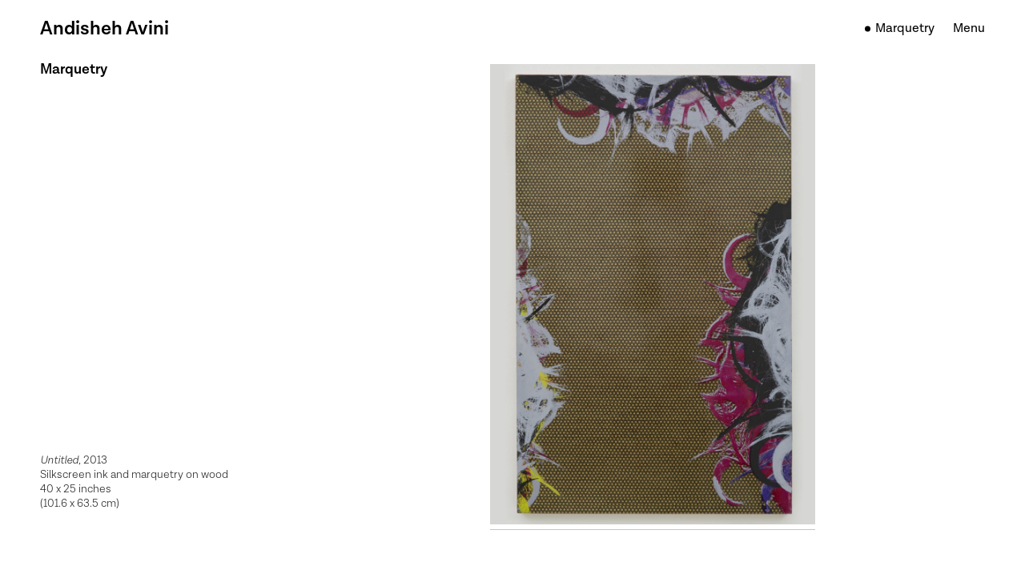

--- FILE ---
content_type: text/html; charset=UTF-8
request_url: https://andishehavini.com/marquetry/aa-8199/
body_size: 6197
content:
<!DOCTYPE html>
<html>
   <head lang="eng">
      <meta charset="UTF-8">
      <meta name="viewport" content="width=device-width, initial-scale=1, user-scalable=no">
      <meta name="theme-color" content="#fff">
      <link rel="shortcut icon" href="https://andishehavini.com/wp-content/themes/andisheh/favicon.ico"/>
      <!-- Styles -->
      <link rel="stylesheet" href="https://andishehavini.com/wp-content/themes/andisheh/css/style.css?v=3">
      <link rel="stylesheet" href="https://andishehavini.com/wp-content/themes/andisheh/bower_comp/slick-carousel/slick/slick.css"/>
      <meta name='robots' content='index, follow, max-image-preview:large, max-snippet:-1, max-video-preview:-1'/>

	<!-- This site is optimized with the Yoast SEO plugin v19.4 - https://yoast.com/wordpress/plugins/seo/ -->
	<meta name="description" content="Andisheh Avini Art"/>
	<link rel="canonical" href="https://andishehavini.com/marquetry/aa-8199/"/>
	<meta property="og:locale" content="en_US"/>
	<meta property="og:type" content="article"/>
	<meta property="og:title" content="AA-8199 - Andisheh Avini"/>
	<meta property="og:description" content="Andisheh Avini Art"/>
	<meta property="og:url" content="https://andishehavini.com/marquetry/aa-8199/"/>
	<meta property="og:site_name" content="Andisheh Avini"/>
	<meta property="article:published_time" content="2018-10-19T15:55:50+00:00"/>
	<meta property="article:modified_time" content="2019-02-05T21:22:15+00:00"/>
	<meta property="og:image" content="https://andishehavini.com/wp-content/uploads/2018/10/AA.8199-rs.jpg"/>
	<meta property="og:image:width" content="1800"/>
	<meta property="og:image:height" content="2550"/>
	<meta property="og:image:type" content="image/jpeg"/>
	<meta name="author" content="Andisheh"/>
	<meta name="twitter:card" content="summary_large_image"/>
	<meta name="twitter:label1" content="Written by"/>
	<meta name="twitter:data1" content="Andisheh"/>
	<script type="application/ld+json" class="yoast-schema-graph">{"@context":"https://schema.org","@graph":[{"@type":"WebSite","@id":"https://andishehavini.com/#website","url":"https://andishehavini.com/","name":"Andisheh Avini","description":"Andisheh Avini - Artist","potentialAction":[{"@type":"SearchAction","target":{"@type":"EntryPoint","urlTemplate":"https://andishehavini.com/?s={search_term_string}"},"query-input":"required name=search_term_string"}],"inLanguage":"en-US"},{"@type":"ImageObject","inLanguage":"en-US","@id":"https://andishehavini.com/marquetry/aa-8199/#primaryimage","url":"https://andishehavini.com/wp-content/uploads/2018/10/AA.8199-rs.jpg","contentUrl":"https://andishehavini.com/wp-content/uploads/2018/10/AA.8199-rs.jpg","width":1800,"height":2550},{"@type":"WebPage","@id":"https://andishehavini.com/marquetry/aa-8199/","url":"https://andishehavini.com/marquetry/aa-8199/","name":"AA-8199 - Andisheh Avini","isPartOf":{"@id":"https://andishehavini.com/#website"},"primaryImageOfPage":{"@id":"https://andishehavini.com/marquetry/aa-8199/#primaryimage"},"image":{"@id":"https://andishehavini.com/marquetry/aa-8199/#primaryimage"},"thumbnailUrl":"https://andishehavini.com/wp-content/uploads/2018/10/AA.8199-rs.jpg","datePublished":"2018-10-19T15:55:50+00:00","dateModified":"2019-02-05T21:22:15+00:00","author":{"@id":"https://andishehavini.com/#/schema/person/cbde09c2a6dcf9461623e43e27c8fde6"},"description":"Andisheh Avini Art","breadcrumb":{"@id":"https://andishehavini.com/marquetry/aa-8199/#breadcrumb"},"inLanguage":"en-US","potentialAction":[{"@type":"ReadAction","target":["https://andishehavini.com/marquetry/aa-8199/"]}]},{"@type":"BreadcrumbList","@id":"https://andishehavini.com/marquetry/aa-8199/#breadcrumb","itemListElement":[{"@type":"ListItem","position":1,"name":"Home","item":"https://andishehavini.com/"},{"@type":"ListItem","position":2,"name":"AA-8199"}]},{"@type":"Person","@id":"https://andishehavini.com/#/schema/person/cbde09c2a6dcf9461623e43e27c8fde6","name":"Andisheh","image":{"@type":"ImageObject","inLanguage":"en-US","@id":"https://andishehavini.com/#/schema/person/image/","url":"https://secure.gravatar.com/avatar/4d1596c58cbfa587f7083a6b4b09da3b?s=96&d=mm&r=g","contentUrl":"https://secure.gravatar.com/avatar/4d1596c58cbfa587f7083a6b4b09da3b?s=96&d=mm&r=g","caption":"Andisheh"},"sameAs":["https://www.andishehavini.com"],"url":"https://andishehavini.com/author/admin/"}]}</script>
	<!-- / Yoast SEO plugin. -->


<link rel='dns-prefetch' href='//ajax.googleapis.com'/>
<link rel='dns-prefetch' href='//s.w.org'/>
<link rel="alternate" type="application/rss+xml" title="Andisheh Avini &raquo; AA-8199 Comments Feed" href="https://andishehavini.com/marquetry/aa-8199/feed/"/>
		<script type="text/javascript">window._wpemojiSettings={"baseUrl":"https:\/\/s.w.org\/images\/core\/emoji\/13.1.0\/72x72\/","ext":".png","svgUrl":"https:\/\/s.w.org\/images\/core\/emoji\/13.1.0\/svg\/","svgExt":".svg","source":{"concatemoji":"https:\/\/andishehavini.com\/wp-includes\/js\/wp-emoji-release.min.js?ver=5.8.12"}};!function(e,a,t){var n,r,o,i=a.createElement("canvas"),p=i.getContext&&i.getContext("2d");function s(e,t){var a=String.fromCharCode;p.clearRect(0,0,i.width,i.height),p.fillText(a.apply(this,e),0,0);e=i.toDataURL();return p.clearRect(0,0,i.width,i.height),p.fillText(a.apply(this,t),0,0),e===i.toDataURL()}function c(e){var t=a.createElement("script");t.src=e,t.defer=t.type="text/javascript",a.getElementsByTagName("head")[0].appendChild(t)}for(o=Array("flag","emoji"),t.supports={everything:!0,everythingExceptFlag:!0},r=0;r<o.length;r++)t.supports[o[r]]=function(e){if(!p||!p.fillText)return!1;switch(p.textBaseline="top",p.font="600 32px Arial",e){case"flag":return s([127987,65039,8205,9895,65039],[127987,65039,8203,9895,65039])?!1:!s([55356,56826,55356,56819],[55356,56826,8203,55356,56819])&&!s([55356,57332,56128,56423,56128,56418,56128,56421,56128,56430,56128,56423,56128,56447],[55356,57332,8203,56128,56423,8203,56128,56418,8203,56128,56421,8203,56128,56430,8203,56128,56423,8203,56128,56447]);case"emoji":return!s([10084,65039,8205,55357,56613],[10084,65039,8203,55357,56613])}return!1}(o[r]),t.supports.everything=t.supports.everything&&t.supports[o[r]],"flag"!==o[r]&&(t.supports.everythingExceptFlag=t.supports.everythingExceptFlag&&t.supports[o[r]]);t.supports.everythingExceptFlag=t.supports.everythingExceptFlag&&!t.supports.flag,t.DOMReady=!1,t.readyCallback=function(){t.DOMReady=!0},t.supports.everything||(n=function(){t.readyCallback()},a.addEventListener?(a.addEventListener("DOMContentLoaded",n,!1),e.addEventListener("load",n,!1)):(e.attachEvent("onload",n),a.attachEvent("onreadystatechange",function(){"complete"===a.readyState&&t.readyCallback()})),(n=t.source||{}).concatemoji?c(n.concatemoji):n.wpemoji&&n.twemoji&&(c(n.twemoji),c(n.wpemoji)))}(window,document,window._wpemojiSettings);</script>
		<style type="text/css">img.wp-smiley,img.emoji{display:inline!important;border:none!important;box-shadow:none!important;height:1em!important;width:1em!important;margin:0 .07em!important;vertical-align:-.1em!important;background:none!important;padding:0!important}</style>
	<link rel='stylesheet' id='wp-block-library-css' href='https://andishehavini.com/wp-includes/css/dist/block-library/style.min.css?ver=5.8.12' type='text/css' media='all'/>
<script type='text/javascript' src='//ajax.googleapis.com/ajax/libs/jquery/1.10.2/jquery.min.js' id='jquery-js'></script>
<link rel="https://api.w.org/" href="https://andishehavini.com/wp-json/"/><link rel="alternate" type="application/json" href="https://andishehavini.com/wp-json/wp/v2/posts/1686"/><link rel="EditURI" type="application/rsd+xml" title="RSD" href="https://andishehavini.com/xmlrpc.php?rsd"/>
<link rel="wlwmanifest" type="application/wlwmanifest+xml" href="https://andishehavini.com/wp-includes/wlwmanifest.xml"/> 
<meta name="generator" content="WordPress 5.8.12"/>
<link rel='shortlink' href='https://andishehavini.com/?p=1686'/>
<link rel="alternate" type="application/json+oembed" href="https://andishehavini.com/wp-json/oembed/1.0/embed?url=https%3A%2F%2Fandishehavini.com%2Fmarquetry%2Faa-8199%2F"/>
<link rel="alternate" type="text/xml+oembed" href="https://andishehavini.com/wp-json/oembed/1.0/embed?url=https%3A%2F%2Fandishehavini.com%2Fmarquetry%2Faa-8199%2F&#038;format=xml"/>

   </head>
   <body data-rsssl=1 class="post-template-default single single-post postid-1686 single-format-standard">
      <!--begin preloader-->
      <!-- <div class="overlay">
          <div class="overlay-loader container">Andisheh Avini</div>
      </div> -->
      <div class="over hidden"></div>
      <!--end preloader-->
      <!--begin header-->
      <header class="header">
          <div class="container">
              <div class="header__title header_title">
                  <a href="/home/"><h1 class="title">Andisheh Avini</h1></a>
              </div>
              <div class="header__nav header_nav">
                  <li class="header_nav__current nav_current">
                     <a style='padding-left:0px;' href='https://andishehavini.com/category/marquetry/'>Marquetry</a>                  </li>
                  <li class="header_nav__main nav_main">
                    <a href="#/">Menu</a>
                    <div class="nav_main__sub nav_sub hidden">
                      <div class="nav_sub__cat">
                        <a href="https://andishehavini.com/category/border/">Border</a><a href="https://andishehavini.com/category/carpets/">Carpets</a><a href="https://andishehavini.com/category/coffee-house/">Coffee House</a><a href="https://andishehavini.com/category/disintegration/">Disintegration</a><a href="https://andishehavini.com/category/glass/">Glass</a><a href="https://andishehavini.com/category/glass-balls/">Glass Balls</a><a href="https://andishehavini.com/category/homesick/">Homesick</a><a href="https://andishehavini.com/category/large-scale-sculpture/">Large Scale Sculpture</a><a href="https://andishehavini.com/category/marquetry/">Marquetry</a><a href="https://andishehavini.com/category/masks/">Masks</a><a href="https://andishehavini.com/category/miniatures/">Miniatures</a><a href="https://andishehavini.com/category/mother-of-pearl/">Mother of Pearl</a><a href="https://andishehavini.com/category/stella/">Stella</a><a href="https://andishehavini.com/category/stones/">Stones</a><a href="https://andishehavini.com/category/sun-and-moon/">Sun and Moon</a><a href="https://andishehavini.com/category/windows/">Windows</a>                      </div>
                      <div class="nav_sub__exh">
                        <p>Exhibitions:</p>
                         <a href="https://andishehavini.com/category/exhibitions/i-20-2005/" title="View all posts in 2005 I-20">2005 I-20</a><a href="https://andishehavini.com/category/exhibitions/2009-fg/" title="View all posts in 2009 FG">2009 FG</a><a href="https://andishehavini.com/category/exhibitions/i-20-2011/" title="View all posts in 2011 I-20">2011 I-20</a><a href="https://andishehavini.com/category/exhibitions/2013-mkg/" title="View all posts in 2013 MKG">2013 MKG</a><a href="https://andishehavini.com/category/exhibitions/mbg-2014/" title="View all posts in 2014 MBG">2014 MBG</a><a href="https://andishehavini.com/category/exhibitions/boesky-2015/" title="View all posts in 2015 MBG">2015 MBG</a><a href="https://andishehavini.com/category/exhibitions/elbaz-2016/" title="View all posts in 2016 GFE">2016 GFE</a><a href="https://andishehavini.com/category/exhibitions/2019-mbg/" title="View all posts in 2019 MBG">2019 MBG</a><a href="https://andishehavini.com/category/exhibitions/2022-dastan/" title="View all posts in 2022 Dastan">2022 Dastan</a>                      </div>
                      <div class="nav_sub__info">
                        <ul>
                          <li><a href="/about/">About</a></li>
                          <li><a href="/contacts/">Contacts</a></li>
                        </ul>
                      </div>

                    </div>
                  </li>
              </div>
          </div>
      </header>
      <!--end header-->


<section class="cat_bl single_bl">
   <div class="container" style="display:block;position:relative;padding-bottom:0px;">
      <div class="cat_bl__info cat_info hidden_desc">
         <div class="cat_info__item info_item">
            <div class="info_item__top">
               <!-- <h1 class="title">AA-8199</h1> -->
            <h1 class='title'>Marquetry</h1><div style='padding-bottom:100px'></div>            </div>
            <!--  Important for scroll to current product image -->
             <div data-main-slide="AA-8199"></div>
             <!--  Important for description -->



         </div>
         <div class="info_item__bottom">
           <div class="main-product"></div>
           <div class="sub-product"></div>
         </div>
      </div>
      <div class="cat_bl__list cat_list cat_wrap">
         <div class="cat_wrap__slider slider">
                        
            <div class="slider__item slider_item">
              <div class="slider_item__desc hidden">
                <div class="page" title="Page 45">
<div class="section">
<div class="layoutArea">
<div class="column">
<p><em>Untitled</em>, 2015<br/>
Lacquer wood and marquetry<br/>
43 1/2 x 50 1/4 x 1 1/4 inches<br/>
(110.5 x 127.6 x 3.2 cm)</p>
</div>
</div>
</div>
</div>
              </div>
               <img class="modal_img" src="https://andishehavini.com/wp-content/uploads/2018/11/AA.10920-rs.jpg">
               <a class="slider_item__more hidden" href="#/" data-related="AA-10920">
                 <img src="https://andishehavini.com/wp-content/themes/andisheh/img/icon_more.png">
               </a>
               <div id="AA-10920" class="cat_wrap__slider slider__modal slider_modal hidden">
                                                            <div class="slider_modal__item">
                      <div class="slider_modal__description hidden" data-slide-img="AA10920"><p><em>Untitled</em>, 2015<br/>
Lacquer wood and marquetry</p>
<p>43 1/2 x 50 1/4 x 1 1/4 inches (110.5 x 127.6 x 3.2 cm)</p>
</div>
                      <img class="modal_img" src="https://andishehavini.com/wp-content/uploads/2018/11/AA.10920-rs.jpg" alt="">
                      <a class="slider_modal__close" href="#/">
                        <img src="https://andishehavini.com/wp-content/themes/andisheh/img/icon_close.png">
                      </a>
                    </div>
                                                        </div>
            </div>

                        
            <div class="slider__item slider_item">
              <div class="slider_item__desc hidden">
                <div class="page" title="Page 45">
<div class="section">
<div class="layoutArea">
<div class="column">
<p><em>Untitled</em>, 2015<br/>
Lacquer wood and marquetry<br/>
37 3/4 x 33 3/4 x 1 inches</p>
<p>(95.9 x 85.7 x 2.5 cm)</p>
</div>
</div>
</div>
</div>
              </div>
               <img class="modal_img" src="https://andishehavini.com/wp-content/uploads/2018/11/AA.10919-rs.jpg">
               <a class="slider_item__more hidden" href="#/" data-related="AA-10919">
                 <img src="https://andishehavini.com/wp-content/themes/andisheh/img/icon_more.png">
               </a>
               <div id="AA-10919" class="cat_wrap__slider slider__modal slider_modal hidden">
                                                            <div class="slider_modal__item">
                      <div class="slider_modal__description hidden" data-slide-img="AA10919"><p><em>Untitled</em>, 2015<br/>
Lacquer wood and marquetry<br/>
37 3/4 x 33 3/4 x 1 inches (95.9 x 85.7 x 2.5 cm)</p>
</div>
                      <img class="modal_img" src="https://andishehavini.com/wp-content/uploads/2018/11/AA.10919-rs.jpg" alt="">
                      <a class="slider_modal__close" href="#/">
                        <img src="https://andishehavini.com/wp-content/themes/andisheh/img/icon_close.png">
                      </a>
                    </div>
                                                        </div>
            </div>

                        
            <div class="slider__item slider_item">
              <div class="slider_item__desc hidden">
                <div class="page" title="Page 45">
<div class="section">
<div class="layoutArea">
<div class="column">
<p><em>Untitled</em>, 2015<br/>
Lacquer wood and marquetry</p>
<p>55 1/2 x 43 1/2 x 1 1/4 inches</p>
<p>(141 x 110.5 x 3.2 cm)</p>
</div>
</div>
</div>
</div>
              </div>
               <img class="modal_img" src="https://andishehavini.com/wp-content/uploads/2018/11/AA.10918-rs.jpg">
               <a class="slider_item__more hidden" href="#/" data-related="AA-10918">
                 <img src="https://andishehavini.com/wp-content/themes/andisheh/img/icon_more.png">
               </a>
               <div id="AA-10918" class="cat_wrap__slider slider__modal slider_modal hidden">
                                                            <div class="slider_modal__item">
                      <div class="slider_modal__description hidden" data-slide-img="AA10918"><p><em>Untitled</em>, 2015<br/>
Lacquer wood and marquetry</p>
<p>55 1/2 x 43 1/2 x 1 1/4 inches (141 x 110.5 x 3.2 cm)</p>
</div>
                      <img class="modal_img" src="https://andishehavini.com/wp-content/uploads/2018/11/AA.10918-rs.jpg" alt="">
                      <a class="slider_modal__close" href="#/">
                        <img src="https://andishehavini.com/wp-content/themes/andisheh/img/icon_close.png">
                      </a>
                    </div>
                                                        </div>
            </div>

                        
            <div class="slider__item slider_item">
              <div class="slider_item__desc hidden">
                <div class="page" title="Page 45">
<div class="section">
<div class="layoutArea">
<div class="column">
<p><em>Untitled</em>, 2015<br/>
Lacquer wood and marquetry</p>
<p>50 3/4 x 41 1/2 x 1 1/4 inches</p>
<p>(128.9 x 105.4 x 3.2 cm)</p>
</div>
</div>
</div>
</div>
              </div>
               <img class="modal_img" src="https://andishehavini.com/wp-content/uploads/2018/11/AA.10917-rs.jpg">
               <a class="slider_item__more hidden" href="#/" data-related="AA-10917">
                 <img src="https://andishehavini.com/wp-content/themes/andisheh/img/icon_more.png">
               </a>
               <div id="AA-10917" class="cat_wrap__slider slider__modal slider_modal hidden">
                                                            <div class="slider_modal__item">
                      <div class="slider_modal__description hidden" data-slide-img="AA10917"><p><em>Untitled</em>, 2015<br/>
Lacquer wood and marquetry</p>
<p>50 3/4 x 41 1/2 x 1 1/4 inches (128.9 x 105.4 x 3.2 cm)</p>
</div>
                      <img class="modal_img" src="https://andishehavini.com/wp-content/uploads/2018/11/AA.10917-rs.jpg" alt="">
                      <a class="slider_modal__close" href="#/">
                        <img src="https://andishehavini.com/wp-content/themes/andisheh/img/icon_close.png">
                      </a>
                    </div>
                                                        </div>
            </div>

                        
            <div class="slider__item slider_item">
              <div class="slider_item__desc hidden">
                <p><em>Untitled (Sabine)</em>, 2007</p>
<p>Enamel and marquetry on wood panel</p>
<p>31 x 23 inches</p>
<p>(78.7 x 58.4 cm)</p>
              </div>
               <img class="modal_img" src="https://andishehavini.com/wp-content/uploads/2019/02/AA2007-Sabine.jpg">
               <a class="slider_item__more hidden" href="#/" data-related="AA2007-Sabine">
                 <img src="https://andishehavini.com/wp-content/themes/andisheh/img/icon_more.png">
               </a>
               <div id="AA2007-Sabine" class="cat_wrap__slider slider__modal slider_modal hidden">
                                    </div>
            </div>

                        
            <div class="slider__item slider_item">
              <div class="slider_item__desc hidden">
                <p><em>Untitled</em>, 2014</p>
<p>Marquetry on wood</p>
<p>Dimensions variable</p>
              </div>
               <img class="modal_img" src="https://andishehavini.com/wp-content/uploads/2019/01/AA.9511-4-mock-up.jpg">
               <a class="slider_item__more active" href="#/" data-related="AA9511-4">
                 <img src="https://andishehavini.com/wp-content/themes/andisheh/img/icon_more.png">
               </a>
               <div id="AA9511-4" class="cat_wrap__slider slider__modal slider_modal hidden">
                                    </div>
            </div>

                        
            <div class="slider__item slider_item">
              <div class="slider_item__desc hidden">
                <div class="page" title="Page 58">
<div class="section">
<div class="layoutArea">
<div class="column">
<div class="page" title="Page 58">
<div class="section">
<div class="layoutArea">
<div class="column">
<p><em>Untitled</em>, 2017<br/>
Silkscreen ink and marquetry on wood</p>
<p>40 x 25 inches</p>
<p>(101.6 x 63.5 cm)</p>
</div>
</div>
</div>
</div>
</div>
</div>
</div>
</div>
              </div>
               <img class="modal_img" src="https://andishehavini.com/wp-content/uploads/2018/10/AA.13222-rs.jpg">
               <a class="slider_item__more hidden" href="#/" data-related="AA-13222">
                 <img src="https://andishehavini.com/wp-content/themes/andisheh/img/icon_more.png">
               </a>
               <div id="AA-13222" class="cat_wrap__slider slider__modal slider_modal hidden">
                                    </div>
            </div>

                        
            <div class="slider__item slider_item">
              <div class="slider_item__desc hidden">
                <div class="page" title="Page 58">
<div class="section">
<div class="layoutArea">
<div class="column">
<p><em>Untitled</em>, 2017<br/>
Silkscreen ink and marquetry on wood</p>
<p>Diptych: each 40 x 25 inches</p>
<p>(101.6 x 63.5 cm)</p>
</div>
</div>
</div>
</div>
              </div>
               <img class="modal_img" src="https://andishehavini.com/wp-content/uploads/2018/10/AA.13221-rs.jpg">
               <a class="slider_item__more hidden" href="#/" data-related="AA-13221">
                 <img src="https://andishehavini.com/wp-content/themes/andisheh/img/icon_more.png">
               </a>
               <div id="AA-13221" class="cat_wrap__slider slider__modal slider_modal hidden">
                                    </div>
            </div>

                        
            <div class="slider__item slider_item">
              <div class="slider_item__desc hidden">
                <div class="page" title="Page 57">
<div class="section">
<div class="layoutArea">
<div class="column">
<p><em>Untitled,</em> 2017<br/>
Silkscreen ink and marquetry on wood</p>
<p>25 x 20 inches</p>
<p>(63.5 x 50.8 cm)</p>
</div>
</div>
</div>
</div>
              </div>
               <img class="modal_img" src="https://andishehavini.com/wp-content/uploads/2018/10/AA.13097-rs.jpg">
               <a class="slider_item__more hidden" href="#/" data-related="AA-13097">
                 <img src="https://andishehavini.com/wp-content/themes/andisheh/img/icon_more.png">
               </a>
               <div id="AA-13097" class="cat_wrap__slider slider__modal slider_modal hidden">
                                    </div>
            </div>

                        
            <div class="slider__item slider_item">
              <div class="slider_item__desc hidden">
                <div class="page" title="Page 57">
<div class="section">
<div class="layoutArea">
<div class="column">
<p><em>Untitled</em>, 2017<br/>
Silkscreen ink and marquetry on wood</p>
<p>25 x 20 inches</p>
<p>(63.5 x 50.8 cm)</p>
</div>
</div>
</div>
</div>
              </div>
               <img class="modal_img" src="https://andishehavini.com/wp-content/uploads/2018/10/AA.13096-rs.jpg">
               <a class="slider_item__more hidden" href="#/" data-related="AA-13096">
                 <img src="https://andishehavini.com/wp-content/themes/andisheh/img/icon_more.png">
               </a>
               <div id="AA-13096" class="cat_wrap__slider slider__modal slider_modal hidden">
                                    </div>
            </div>

                        
            <div class="slider__item slider_item">
              <div class="slider_item__desc hidden">
                <div class="page" title="Page 57">
<div class="section">
<div class="layoutArea">
<div class="column">
<p><em>Untitled</em>, 2017<br/>
Silkscreen ink and marquetry on wood</p>
<p>60 x 50 inches (</p>
<p>152.4 x 127 cm)</p>
</div>
</div>
</div>
</div>
              </div>
               <img class="modal_img" src="https://andishehavini.com/wp-content/uploads/2018/10/AA.13095-rs.jpg">
               <a class="slider_item__more hidden" href="#/" data-related="AA-13095">
                 <img src="https://andishehavini.com/wp-content/themes/andisheh/img/icon_more.png">
               </a>
               <div id="AA-13095" class="cat_wrap__slider slider__modal slider_modal hidden">
                                    </div>
            </div>

                        
            <div class="slider__item slider_item">
              <div class="slider_item__desc hidden">
                <div class="page" title="Page 46">
<div class="section">
<div class="layoutArea">
<div class="column">
<p><em>Untitled</em>, 2015<br/>
Silkscreen ink and marquetry</p>
<p>42 x 12 inches (106.7 x 30.5 cm)</p>
</div>
</div>
</div>
</div>
              </div>
               <img class="modal_img" src="https://andishehavini.com/wp-content/uploads/2018/10/AA.10928-rs.jpg">
               <a class="slider_item__more hidden" href="#/" data-related="AA-10928">
                 <img src="https://andishehavini.com/wp-content/themes/andisheh/img/icon_more.png">
               </a>
               <div id="AA-10928" class="cat_wrap__slider slider__modal slider_modal hidden">
                                    </div>
            </div>

                        
            <div class="slider__item slider_item">
              <div class="slider_item__desc hidden">
                <div class="page" title="Page 45">
<div class="section">
<div class="layoutArea">
<div class="column">
<p><em>Untitled</em>, 2015<br/>
Silkscreen ink and marquetry</p>
<p>24 x 24 inches</p>
<p>(61 x 61 cm)</p>
</div>
</div>
</div>
</div>
              </div>
               <img class="modal_img" src="https://andishehavini.com/wp-content/uploads/2018/10/AA.10927-rs.jpg">
               <a class="slider_item__more hidden" href="#/" data-related="AA-10927">
                 <img src="https://andishehavini.com/wp-content/themes/andisheh/img/icon_more.png">
               </a>
               <div id="AA-10927" class="cat_wrap__slider slider__modal slider_modal hidden">
                                    </div>
            </div>

                        
            <div class="slider__item slider_item">
              <div class="slider_item__desc hidden">
                <div class="page" title="Page 38">
<div class="section">
<div class="layoutArea">
<div class="column">
<p><em>Untitled</em>, 2015<br/>
Silkscreen ink and marquetry on wood</p>
<p>24 x 20 inches</p>
<p>(61 x 50.8 cm)</p>
</div>
</div>
</div>
</div>
              </div>
               <img class="modal_img" src="https://andishehavini.com/wp-content/uploads/2018/10/AA.10277-rs.jpg">
               <a class="slider_item__more hidden" href="#/" data-related="AA-10277">
                 <img src="https://andishehavini.com/wp-content/themes/andisheh/img/icon_more.png">
               </a>
               <div id="AA-10277" class="cat_wrap__slider slider__modal slider_modal hidden">
                                    </div>
            </div>

                        
            <div class="slider__item slider_item">
              <div class="slider_item__desc hidden">
                <div class="page" title="Page 36">
<div class="section">
<div class="layoutArea">
<div class="column">
<p><em>Untitled</em>, 2014<br/>
Silkscreen ink and marquetry on wood</p>
<p>Diptych: 30 x 30 x 1 3/8 inches each</p>
<p>(76.2 x 76.2 x 3.5 cm)</p>
</div>
</div>
</div>
</div>
              </div>
               <img class="modal_img" src="https://andishehavini.com/wp-content/uploads/2018/10/AA.9775-rs.jpg">
               <a class="slider_item__more hidden" href="#/" data-related="AA-9775">
                 <img src="https://andishehavini.com/wp-content/themes/andisheh/img/icon_more.png">
               </a>
               <div id="AA-9775" class="cat_wrap__slider slider__modal slider_modal hidden">
                                    </div>
            </div>

                        
            <div class="slider__item slider_item">
              <div class="slider_item__desc hidden">
                <div class="page" title="Page 33">
<div class="section">
<div class="layoutArea">
<div class="column">
<p><em>Untitled</em>, 2014<br/>
Silkscreen ink and marquetry on wood</p>
<p>18 3/16 x 18 3/16 inches</p>
<p>(46.2 x 46.2 cm)</p>
</div>
</div>
</div>
</div>
              </div>
               <img class="modal_img" src="https://andishehavini.com/wp-content/uploads/2018/10/AA.9241-rs.jpg">
               <a class="slider_item__more hidden" href="#/" data-related="AA-9241">
                 <img src="https://andishehavini.com/wp-content/themes/andisheh/img/icon_more.png">
               </a>
               <div id="AA-9241" class="cat_wrap__slider slider__modal slider_modal hidden">
                                    </div>
            </div>

                        
            <div class="slider__item slider_item">
              <div class="slider_item__desc hidden">
                <div class="page" title="Page 32">
<div class="section">
<div class="layoutArea">
<div class="column">
<p><em>Untitled</em>, 2014<br/>
Silkscreen ink and marquetry on wood</p>
<p>18 x 18 inches</p>
<p>(45.7 x 45.7 cm)</p>
</div>
</div>
</div>
</div>
              </div>
               <img class="modal_img" src="https://andishehavini.com/wp-content/uploads/2018/10/AA.9183-rs.jpg">
               <a class="slider_item__more hidden" href="#/" data-related="AA-9183">
                 <img src="https://andishehavini.com/wp-content/themes/andisheh/img/icon_more.png">
               </a>
               <div id="AA-9183" class="cat_wrap__slider slider__modal slider_modal hidden">
                                    </div>
            </div>

                        
            <div class="slider__item slider_item">
              <div class="slider_item__desc hidden">
                <div class="page" title="Page 30">
<div class="section">
<div class="layoutArea">
<div class="column">
<p><em>Untitled</em>, 2014<br/>
Silkscreen ink and marquetry on wood</p>
<p>14 7/8 x 14 7/8 x 1 inches</p>
<p>(37.8 x 37.8 x 2.5 cm)</p>
</div>
</div>
</div>
</div>
              </div>
               <img class="modal_img" src="https://andishehavini.com/wp-content/uploads/2018/10/AA.8845-rs.jpg">
               <a class="slider_item__more hidden" href="#/" data-related="AA-8845">
                 <img src="https://andishehavini.com/wp-content/themes/andisheh/img/icon_more.png">
               </a>
               <div id="AA-8845" class="cat_wrap__slider slider__modal slider_modal hidden">
                                    </div>
            </div>

                        
            <div class="slider__item slider_item">
              <div class="slider_item__desc hidden">
                <div class="page" title="Page 30">
<div class="section">
<div class="layoutArea">
<div class="column">
<p><em>Untitled</em>, 2014<br/>
Silkscreen ink and marquetry on wood</p>
<p>30 x 25 inches</p>
<p>(76.2 x 63.5 cm)</p>
</div>
</div>
</div>
</div>
              </div>
               <img class="modal_img" src="https://andishehavini.com/wp-content/uploads/2018/10/AA.8773-rs.jpg">
               <a class="slider_item__more hidden" href="#/" data-related="AA-8773">
                 <img src="https://andishehavini.com/wp-content/themes/andisheh/img/icon_more.png">
               </a>
               <div id="AA-8773" class="cat_wrap__slider slider__modal slider_modal hidden">
                                    </div>
            </div>

                        
            <div class="slider__item slider_item">
              <div class="slider_item__desc hidden">
                <div class="page" title="Page 30">
<div class="section">
<div class="layoutArea">
<div class="column">
<p><em>Untitled</em>, 2014<br/>
Silkscreen ink and marquetry on wood</p>
<p>30 x 25 inches</p>
<p>(76.2 x 63.5 cm)</p>
</div>
</div>
</div>
</div>
              </div>
               <img class="modal_img" src="https://andishehavini.com/wp-content/uploads/2018/10/AA.8772-rs.jpg">
               <a class="slider_item__more hidden" href="#/" data-related="AA-8772">
                 <img src="https://andishehavini.com/wp-content/themes/andisheh/img/icon_more.png">
               </a>
               <div id="AA-8772" class="cat_wrap__slider slider__modal slider_modal hidden">
                                    </div>
            </div>

                        
            <div class="slider__item slider_item">
              <div class="slider_item__desc hidden">
                <div class="page" title="Page 30">
<div class="section">
<div class="layoutArea">
<div class="column">
<p><em>Untitled</em>, 2014<br/>
Silkscreen ink and marquetry on wood</p>
<p>30 x 25 inches</p>
<p>(76.2 x 63.5 cm)</p>
</div>
</div>
</div>
</div>
              </div>
               <img class="modal_img" src="https://andishehavini.com/wp-content/uploads/2018/10/AA.8771-rs.jpg">
               <a class="slider_item__more hidden" href="#/" data-related="AA-8771">
                 <img src="https://andishehavini.com/wp-content/themes/andisheh/img/icon_more.png">
               </a>
               <div id="AA-8771" class="cat_wrap__slider slider__modal slider_modal hidden">
                                    </div>
            </div>

                        
            <div class="slider__item slider_item">
              <div class="slider_item__desc hidden">
                <div class="page" title="Page 29">
<div class="section">
<div class="layoutArea">
<div class="column">
<p><em>Untitled</em>, 2014<br/>
Silkscreen ink and marquetry on wood</p>
<p>30 x 25 inches</p>
<p>(76.2 x 63.5 cm)</p>
</div>
</div>
</div>
</div>
              </div>
               <img class="modal_img" src="https://andishehavini.com/wp-content/uploads/2018/10/AA.8770-rs.jpg">
               <a class="slider_item__more hidden" href="#/" data-related="AA-8770">
                 <img src="https://andishehavini.com/wp-content/themes/andisheh/img/icon_more.png">
               </a>
               <div id="AA-8770" class="cat_wrap__slider slider__modal slider_modal hidden">
                                    </div>
            </div>

                        
            <div class="slider__item slider_item">
              <div class="slider_item__desc hidden">
                <div class="page" title="Page 29">
<div class="section">
<div class="layoutArea">
<div class="column">
<p><em>Untitled</em>, 2014<br/>
Silkscreen ink and marquetry on wood</p>
<p>40 x 25 inches</p>
<p>(101.6 x 63.5 cm)</p>
<p>&nbsp;</p>
</div>
</div>
</div>
</div>
              </div>
               <img class="modal_img" src="https://andishehavini.com/wp-content/uploads/2018/10/AA.8581-rs.jpg">
               <a class="slider_item__more hidden" href="#/" data-related="AA-8581">
                 <img src="https://andishehavini.com/wp-content/themes/andisheh/img/icon_more.png">
               </a>
               <div id="AA-8581" class="cat_wrap__slider slider__modal slider_modal hidden">
                                    </div>
            </div>

                        
            <div class="slider__item slider_item">
              <div class="slider_item__desc hidden">
                <div class="page" title="Page 28">
<div class="section">
<div class="layoutArea">
<div class="column">
<p><em>Untitled</em>, 2014<br/>
Silkscreen ink and marquetry on wood</p>
<p>40 x 25 inches</p>
<p>(101.6 x 63.5 cm)</p>
</div>
</div>
</div>
</div>
              </div>
               <img class="modal_img" src="https://andishehavini.com/wp-content/uploads/2018/10/AA.8558-rs.jpg">
               <a class="slider_item__more hidden" href="#/" data-related="AA-8558">
                 <img src="https://andishehavini.com/wp-content/themes/andisheh/img/icon_more.png">
               </a>
               <div id="AA-8558" class="cat_wrap__slider slider__modal slider_modal hidden">
                                    </div>
            </div>

                        
            <div class="slider__item slider_item">
              <div class="slider_item__desc hidden">
                <div class="page" title="Page 27">
<div class="section">
<div class="layoutArea">
<div class="column">
<p><em>Untitled</em>, 2014<br/>
Silkscreen ink and marquetry on wood</p>
<p>40 x 25 inches</p>
<p>(101.6 x 63.5 cm)</p>
</div>
</div>
</div>
</div>
              </div>
               <img class="modal_img" src="https://andishehavini.com/wp-content/uploads/2018/10/AA.8535-rs-1.jpg">
               <a class="slider_item__more hidden" href="#/" data-related="AA-8535">
                 <img src="https://andishehavini.com/wp-content/themes/andisheh/img/icon_more.png">
               </a>
               <div id="AA-8535" class="cat_wrap__slider slider__modal slider_modal hidden">
                                    </div>
            </div>

                        
            <div class="slider__item slider_item">
              <div class="slider_item__desc hidden">
                <div class="page" title="Page 27">
<div class="section">
<div class="layoutArea">
<div class="column">
<p><em>Untitled</em>, 2014<br/>
Silkscreen ink and marquetry on wood</p>
<p>40 x 30 inches</p>
<p>(101.6 x 76.2 cm)</p>
</div>
</div>
</div>
</div>
              </div>
               <img class="modal_img" src="https://andishehavini.com/wp-content/uploads/2018/10/AA.8534-rs.jpg">
               <a class="slider_item__more hidden" href="#/" data-related="AA-8534">
                 <img src="https://andishehavini.com/wp-content/themes/andisheh/img/icon_more.png">
               </a>
               <div id="AA-8534" class="cat_wrap__slider slider__modal slider_modal hidden">
                                    </div>
            </div>

                        
            <div class="slider__item slider_item">
              <div class="slider_item__desc hidden">
                <div class="page" title="Page 25">
<div class="section">
<div class="layoutArea">
<div class="column">
<p><em>Untitled</em>, 2013<br/>
Silkscreen ink and marquetry on wood</p>
<p>40 x 25 inches</p>
<p>(101.6 x 63.5 cm)</p>
</div>
</div>
</div>
</div>
              </div>
               <img class="modal_img" src="https://andishehavini.com/wp-content/uploads/2018/10/AA.8344-rs.jpg">
               <a class="slider_item__more hidden" href="#/" data-related="AA-8344">
                 <img src="https://andishehavini.com/wp-content/themes/andisheh/img/icon_more.png">
               </a>
               <div id="AA-8344" class="cat_wrap__slider slider__modal slider_modal hidden">
                                    </div>
            </div>

                        
            <div class="slider__item slider_item">
              <div class="slider_item__desc hidden">
                <div class="page" title="Page 24">
<div class="section">
<div class="layoutArea">
<div class="column">
<p><em>Untitled</em>, 2013<br/>
Silkscreen ink and marquetry on wood</p>
<p>40 x 25 inches</p>
<p>(101.6 x 63.5 cm)</p>
<p>&nbsp;</p>
</div>
</div>
</div>
</div>
              </div>
               <img class="modal_img" src="https://andishehavini.com/wp-content/uploads/2018/10/AA.8304-rs.jpg">
               <a class="slider_item__more hidden" href="#/" data-related="AA-8304">
                 <img src="https://andishehavini.com/wp-content/themes/andisheh/img/icon_more.png">
               </a>
               <div id="AA-8304" class="cat_wrap__slider slider__modal slider_modal hidden">
                                    </div>
            </div>

                        
            <div class="slider__item slider_item">
              <div class="slider_item__desc hidden">
                <div class="page" title="Page 24">
<div class="section">
<div class="layoutArea">
<div class="column">
<p><em>Untitled</em>, 2013<br/>
Silkscreen ink and marquetry on wood</p>
<p>40 x 30 inches</p>
<p>(101.6 x 76.2 cm)</p>
<p>&nbsp;</p>
</div>
</div>
</div>
</div>
              </div>
               <img class="modal_img" src="https://andishehavini.com/wp-content/uploads/2018/10/AA.8295-rs.jpg">
               <a class="slider_item__more hidden" href="#/" data-related="AA-8295">
                 <img src="https://andishehavini.com/wp-content/themes/andisheh/img/icon_more.png">
               </a>
               <div id="AA-8295" class="cat_wrap__slider slider__modal slider_modal hidden">
                                    </div>
            </div>

                        
            <div class="slider__item slider_item">
              <div class="slider_item__desc hidden">
                <div class="page" title="Page 24">
<div class="section">
<div class="layoutArea">
<div class="column">
<p><em>Untitled</em>, 2013<br/>
Silkscreen ink and marquetry on wood</p>
<p>24 x 24 inches</p>
<p>(61 x 61 cm)</p>
<p>&nbsp;</p>
</div>
</div>
</div>
</div>
              </div>
               <img class="modal_img" src="https://andishehavini.com/wp-content/uploads/2018/10/AA.8294-rs.jpg">
               <a class="slider_item__more hidden" href="#/" data-related="AA-8294">
                 <img src="https://andishehavini.com/wp-content/themes/andisheh/img/icon_more.png">
               </a>
               <div id="AA-8294" class="cat_wrap__slider slider__modal slider_modal hidden">
                                    </div>
            </div>

                        
            <div class="slider__item slider_item">
              <div class="slider_item__desc hidden">
                <div class="page" title="Page 23">
<div class="section">
<div class="layoutArea">
<div class="column">
<p><em>Untitled</em>, 2013<br/>
Silkscreen ink and marquetry on wood</p>
<p>Overall: 40 1/2 x 51 1/2 inches</p>
<p>(102.9 x 130.8 cm)</p>
<p>&nbsp;</p>
</div>
</div>
</div>
</div>
              </div>
               <img class="modal_img" src="https://andishehavini.com/wp-content/uploads/2018/10/AA.8206-rs.jpg">
               <a class="slider_item__more hidden" href="#/" data-related="AA-8206">
                 <img src="https://andishehavini.com/wp-content/themes/andisheh/img/icon_more.png">
               </a>
               <div id="AA-8206" class="cat_wrap__slider slider__modal slider_modal hidden">
                                    </div>
            </div>

                        
            <div class="slider__item slider_item">
              <div class="slider_item__desc hidden">
                <div class="page" title="Page 23">
<div class="section">
<div class="layoutArea">
<div class="column">
<p><em>Untitled</em>, 2013<br/>
Silkscreen ink and marquetry on wood</p>
<p>Overall: 40 1/2 x 51 1/2 inches</p>
<p>(102.9 x 130.8 cm)</p>
</div>
</div>
</div>
</div>
              </div>
               <img class="modal_img" src="https://andishehavini.com/wp-content/uploads/2018/10/AA.8205-rs.jpg">
               <a class="slider_item__more hidden" href="#/" data-related="AA-8205">
                 <img src="https://andishehavini.com/wp-content/themes/andisheh/img/icon_more.png">
               </a>
               <div id="AA-8205" class="cat_wrap__slider slider__modal slider_modal hidden">
                                    </div>
            </div>

                        
            <div class="slider__item slider_item">
              <div class="slider_item__desc hidden">
                <div class="page" title="Page 23">
<div class="section">
<div class="layoutArea">
<div class="column">
<p><em>Untitled</em>, 2013<br/>
Silkscreen ink and marquetry on wood</p>
<p>40 x 30 inches</p>
<p>(101.6 x 76.2 cm)</p>
<p>&nbsp;</p>
</div>
</div>
</div>
</div>
              </div>
               <img class="modal_img" src="https://andishehavini.com/wp-content/uploads/2018/10/AA.8204-rs.jpg">
               <a class="slider_item__more hidden" href="#/" data-related="AA-8204">
                 <img src="https://andishehavini.com/wp-content/themes/andisheh/img/icon_more.png">
               </a>
               <div id="AA-8204" class="cat_wrap__slider slider__modal slider_modal hidden">
                                    </div>
            </div>

                        
            <div class="slider__item slider_item">
              <div class="slider_item__desc hidden">
                <div class="page" title="Page 23">
<div class="section">
<div class="layoutArea">
<div class="column">
<p><em>Untitled</em>, 2013<br/>
Silkscreen ink and marquetry on wood</p>
<p>40 x 30 inches</p>
<p>(101.6 x 76.2 cm)</p>
<p>&nbsp;</p>
</div>
</div>
</div>
</div>
              </div>
               <img class="modal_img" src="https://andishehavini.com/wp-content/uploads/2018/10/AA.8203-rs.jpg">
               <a class="slider_item__more hidden" href="#/" data-related="AA-8203">
                 <img src="https://andishehavini.com/wp-content/themes/andisheh/img/icon_more.png">
               </a>
               <div id="AA-8203" class="cat_wrap__slider slider__modal slider_modal hidden">
                                    </div>
            </div>

                        
            <div class="slider__item slider_item">
              <div class="slider_item__desc hidden">
                <div class="page" title="Page 23">
<div class="section">
<div class="layoutArea">
<div class="column">
<p><em>Untitled</em>, 2013<br/>
Silkscreen ink and marquetry on wood</p>
<p>40 x 30 inches</p>
<p>(101.6 x 76.2 cm)</p>
<p>&nbsp;</p>
</div>
</div>
</div>
</div>
              </div>
               <img class="modal_img" src="https://andishehavini.com/wp-content/uploads/2018/10/AA.8201-rs.jpg">
               <a class="slider_item__more hidden" href="#/" data-related="AA-8201">
                 <img src="https://andishehavini.com/wp-content/themes/andisheh/img/icon_more.png">
               </a>
               <div id="AA-8201" class="cat_wrap__slider slider__modal slider_modal hidden">
                                    </div>
            </div>

                        
            <div class="slider__item slider_item">
              <div class="slider_item__desc hidden">
                <div class="page" title="Page 22">
<div class="section">
<div class="layoutArea">
<div class="column">
<p><em>Untitled</em>, 2013<br/>
Silkscreen ink and marquetry on wood</p>
<p>40 x 25 inches</p>
<p>(101.6 x 63.5 cm)</p>
<p>&nbsp;</p>
</div>
</div>
</div>
</div>
              </div>
               <img class="modal_img" src="https://andishehavini.com/wp-content/uploads/2018/10/AA.8200-rs.jpg">
               <a class="slider_item__more hidden" href="#/" data-related="AA-8200">
                 <img src="https://andishehavini.com/wp-content/themes/andisheh/img/icon_more.png">
               </a>
               <div id="AA-8200" class="cat_wrap__slider slider__modal slider_modal hidden">
                                    </div>
            </div>

                        
            <div class="slider__item slider_item">
              <div class="slider_item__desc hidden">
                <div class="page" title="Page 22">
<div class="section">
<div class="layoutArea">
<div class="column">
<p><em>Untitled</em>, 2013<br/>
Silkscreen ink and marquetry on wood</p>
<p>40 x 25 inches</p>
<p>(101.6 x 63.5 cm)</p>
<p>&nbsp;</p>
</div>
</div>
</div>
</div>
              </div>
               <img class="modal_img" src="https://andishehavini.com/wp-content/uploads/2018/10/AA.8199-rs.jpg">
               <a class="slider_item__more hidden" href="#/" data-related="AA-8199">
                 <img src="https://andishehavini.com/wp-content/themes/andisheh/img/icon_more.png">
               </a>
               <div id="AA-8199" class="cat_wrap__slider slider__modal slider_modal hidden">
                                    </div>
            </div>

                        
            <div class="slider__item slider_item">
              <div class="slider_item__desc hidden">
                <div class="page" title="Page 22">
<div class="section">
<div class="layoutArea">
<div class="column">
<p><em>Untitled</em>, 2013<br/>
Silkscreen ink and marquetry on wood</p>
<p>30 x 25 inches</p>
<p>(76.2 x 63.5 cm)</p>
<p>&nbsp;</p>
</div>
</div>
</div>
</div>
              </div>
               <img class="modal_img" src="https://andishehavini.com/wp-content/uploads/2018/10/AA.8198-rs.jpg">
               <a class="slider_item__more hidden" href="#/" data-related="AA-8198">
                 <img src="https://andishehavini.com/wp-content/themes/andisheh/img/icon_more.png">
               </a>
               <div id="AA-8198" class="cat_wrap__slider slider__modal slider_modal hidden">
                                    </div>
            </div>

                        
            <div class="slider__item slider_item">
              <div class="slider_item__desc hidden">
                <div class="page" title="Page 22">
<div class="section">
<div class="layoutArea">
<div class="column">
<p><em>Untitled</em>, 2013<br/>
Silkscreen ink and marquetry on wood</p>
<p>30 x 25 inches</p>
<p>(76.2 x 63.5 cm)</p>
<p>&nbsp;</p>
</div>
</div>
</div>
</div>
              </div>
               <img class="modal_img" src="https://andishehavini.com/wp-content/uploads/2018/10/AA.8197-rs.jpg">
               <a class="slider_item__more hidden" href="#/" data-related="AA-8197">
                 <img src="https://andishehavini.com/wp-content/themes/andisheh/img/icon_more.png">
               </a>
               <div id="AA-8197" class="cat_wrap__slider slider__modal slider_modal hidden">
                                    </div>
            </div>

                        
            <div class="slider__item slider_item">
              <div class="slider_item__desc hidden">
                <div class="page" title="Page 22">
<div class="section">
<div class="layoutArea">
<div class="column">
<p><em>Untitled</em>, 2013<br/>
Silkscreen ink and marquetry on wood</p>
<p>30 x 25 inches</p>
<p>(76.2 x 63.5 cm)</p>
<p>&nbsp;</p>
</div>
</div>
</div>
</div>
              </div>
               <img class="modal_img" src="https://andishehavini.com/wp-content/uploads/2018/10/AA.7834-rs.jpg">
               <a class="slider_item__more hidden" href="#/" data-related="AA-7834">
                 <img src="https://andishehavini.com/wp-content/themes/andisheh/img/icon_more.png">
               </a>
               <div id="AA-7834" class="cat_wrap__slider slider__modal slider_modal hidden">
                                    </div>
            </div>

                        
            <div class="slider__item slider_item">
              <div class="slider_item__desc hidden">
                <div class="page" title="Page 21">
<div class="section">
<div class="layoutArea">
<div class="column">
<p><em>Untitled</em>, 2013<br/>
Silkscreen ink and marquetry on wood</p>
<p>40 x 25 inches</p>
<p>(101.6 x 63.5 cm)</p>
<p>&nbsp;</p>
</div>
</div>
</div>
</div>
              </div>
               <img class="modal_img" src="https://andishehavini.com/wp-content/uploads/2018/10/AA.7833-rs.jpg">
               <a class="slider_item__more hidden" href="#/" data-related="AA-7833">
                 <img src="https://andishehavini.com/wp-content/themes/andisheh/img/icon_more.png">
               </a>
               <div id="AA-7833" class="cat_wrap__slider slider__modal slider_modal hidden">
                                    </div>
            </div>

                        
            <div class="slider__item slider_item">
              <div class="slider_item__desc hidden">
                <div class="page" title="Page 21">
<div class="section">
<div class="layoutArea">
<div class="column">
<p><em>Untitled</em>, 2013<br/>
Silkscreen ink and marquetry on wood</p>
<p>Two panels, each: 40 x 25 inches</p>
<p>(101.6 x 63.5 cm)</p>
</div>
</div>
</div>
</div>
              </div>
               <img class="modal_img" src="https://andishehavini.com/wp-content/uploads/2018/10/AA.7742-rs.jpg">
               <a class="slider_item__more hidden" href="#/" data-related="AA-7742">
                 <img src="https://andishehavini.com/wp-content/themes/andisheh/img/icon_more.png">
               </a>
               <div id="AA-7742" class="cat_wrap__slider slider__modal slider_modal hidden">
                                    </div>
            </div>

                        
            <div class="slider__item slider_item">
              <div class="slider_item__desc hidden">
                <div class="page" title="Page 21">
<div class="section">
<div class="layoutArea">
<div class="column">
<p><em>Untitled</em>, 2013<br/>
Silkscreen ink and marquetry on wood</p>
<p>30 x 25 inches</p>
<p>(101.6 x 63.5 cm)</p>
</div>
</div>
</div>
</div>
              </div>
               <img class="modal_img" src="https://andishehavini.com/wp-content/uploads/2018/10/AA.7741-rs.jpg">
               <a class="slider_item__more hidden" href="#/" data-related="AA-7741">
                 <img src="https://andishehavini.com/wp-content/themes/andisheh/img/icon_more.png">
               </a>
               <div id="AA-7741" class="cat_wrap__slider slider__modal slider_modal hidden">
                                    </div>
            </div>

                        
            <div class="slider__item slider_item">
              <div class="slider_item__desc hidden">
                <div class="page" title="Page 21">
<div class="section">
<div class="layoutArea">
<div class="column">
<p><em>Untitled</em>, 2013<br/>
Silkscreen ink and marquetry on wood</p>
<p>40 x 25 inches</p>
<p>(101.6 x 63.5 cm)</p>
</div>
</div>
</div>
</div>
              </div>
               <img class="modal_img" src="https://andishehavini.com/wp-content/uploads/2018/10/AA.7740-rs.jpg">
               <a class="slider_item__more hidden" href="#/" data-related="AA-7740">
                 <img src="https://andishehavini.com/wp-content/themes/andisheh/img/icon_more.png">
               </a>
               <div id="AA-7740" class="cat_wrap__slider slider__modal slider_modal hidden">
                                    </div>
            </div>

                        
            <div class="slider__item slider_item">
              <div class="slider_item__desc hidden">
                <div class="page" title="Page 19">
<div class="section">
<div class="layoutArea">
<div class="column">
<p><em>Untitled</em>, 2013<br/>
Silkscreen ink and marquetry on wood</p>
<p>30 x 25 inches</p>
<p>(76.2 x 63.5 cm)</p>
</div>
</div>
</div>
</div>
              </div>
               <img class="modal_img" src="https://andishehavini.com/wp-content/uploads/2018/10/AA.7522-rs.jpg">
               <a class="slider_item__more hidden" href="#/" data-related="AA-7522">
                 <img src="https://andishehavini.com/wp-content/themes/andisheh/img/icon_more.png">
               </a>
               <div id="AA-7522" class="cat_wrap__slider slider__modal slider_modal hidden">
                                    </div>
            </div>

                        
            <div class="slider__item slider_item">
              <div class="slider_item__desc hidden">
                <div class="page" title="Page 19">
<div class="section">
<div class="layoutArea">
<div class="column">
<p><em>Untitled</em>, 2013<br/>
Silkscreen ink and marquetry on wood</p>
<p>30 x 25 inches</p>
<p>(76.2 x 63.5 cm)</p>
</div>
</div>
</div>
</div>
              </div>
               <img class="modal_img" src="https://andishehavini.com/wp-content/uploads/2018/10/AA.7521-rs.jpg">
               <a class="slider_item__more hidden" href="#/" data-related="AA-7521">
                 <img src="https://andishehavini.com/wp-content/themes/andisheh/img/icon_more.png">
               </a>
               <div id="AA-7521" class="cat_wrap__slider slider__modal slider_modal hidden">
                                    </div>
            </div>

                        
            <div class="slider__item slider_item">
              <div class="slider_item__desc hidden">
                <div class="page" title="Page 19">
<div class="section">
<div class="layoutArea">
<div class="column">
<p><em>Untitled</em>, 2013<br/>
Silkscreen ink and marquetry on wood</p>
<p>30 x 25 inches</p>
<p>(76.2 x 63.5 cm)</p>
</div>
</div>
</div>
</div>
              </div>
               <img class="modal_img" src="https://andishehavini.com/wp-content/uploads/2018/10/AA.7520-rs.jpg">
               <a class="slider_item__more hidden" href="#/" data-related="AA-7520">
                 <img src="https://andishehavini.com/wp-content/themes/andisheh/img/icon_more.png">
               </a>
               <div id="AA-7520" class="cat_wrap__slider slider__modal slider_modal hidden">
                                    </div>
            </div>

                        
            <div class="slider__item slider_item">
              <div class="slider_item__desc hidden">
                <div class="page" title="Page 19">
<div class="section">
<div class="layoutArea">
<div class="column">
<p><em>Untitled</em>, 2013<br/>
Silkscreen ink and marquetry on wood</p>
<p>30 x 25 inches</p>
<p>(76.2 x 63.5 cm)</p>
</div>
</div>
</div>
</div>
              </div>
               <img class="modal_img" src="https://andishehavini.com/wp-content/uploads/2018/10/AA.7519-rs.jpg">
               <a class="slider_item__more hidden" href="#/" data-related="AA-7519">
                 <img src="https://andishehavini.com/wp-content/themes/andisheh/img/icon_more.png">
               </a>
               <div id="AA-7519" class="cat_wrap__slider slider__modal slider_modal hidden">
                                    </div>
            </div>

                        
            <div class="slider__item slider_item">
              <div class="slider_item__desc hidden">
                <div class="page" title="Page 13">
<div class="section">
<div class="layoutArea">
<div class="column">
<p><em>Untitled</em>, 2012<br/>
Silkscreen ink and marquetry on wood</p>
<p>40 x 25 inches</p>
<p>(101.6 x 63.5 cm)</p>
</div>
</div>
</div>
</div>
              </div>
               <img class="modal_img" src="https://andishehavini.com/wp-content/uploads/2018/10/AA.7046-rs.jpg">
               <a class="slider_item__more hidden" href="#/" data-related="AA-7046">
                 <img src="https://andishehavini.com/wp-content/themes/andisheh/img/icon_more.png">
               </a>
               <div id="AA-7046" class="cat_wrap__slider slider__modal slider_modal hidden">
                                    </div>
            </div>

                        
            <div class="slider__item slider_item">
              <div class="slider_item__desc hidden">
                <div class="page" title="Page 12">
<div class="section">
<div class="layoutArea">
<div class="column">
<p><em>Untitled</em>, 2012<br/>
Silkscreen ink and marquetry on wood</p>
<p>22 x 20 inches</p>
<p>(55.9 x 50.8 cm)</p>
</div>
</div>
</div>
</div>
              </div>
               <img class="modal_img" src="https://andishehavini.com/wp-content/uploads/2018/10/AA.6884-rs.jpg">
               <a class="slider_item__more hidden" href="#/" data-related="AA-6884">
                 <img src="https://andishehavini.com/wp-content/themes/andisheh/img/icon_more.png">
               </a>
               <div id="AA-6884" class="cat_wrap__slider slider__modal slider_modal hidden">
                                    </div>
            </div>

                        
            <div class="slider__item slider_item">
              <div class="slider_item__desc hidden">
                <div class="page" title="Page 11">
<div class="section">
<div class="layoutArea">
<div class="column">
<p><em>Untitled</em>, 2012<br/>
Silkscreen ink and marquetry on wood</p>
<p>22 x 20 inches</p>
<p>(55.9 x 50.8 cm)</p>
</div>
</div>
</div>
</div>
              </div>
               <img class="modal_img" src="https://andishehavini.com/wp-content/uploads/2018/10/AA.6883-rs-1.jpg">
               <a class="slider_item__more hidden" href="#/" data-related="AA-6883">
                 <img src="https://andishehavini.com/wp-content/themes/andisheh/img/icon_more.png">
               </a>
               <div id="AA-6883" class="cat_wrap__slider slider__modal slider_modal hidden">
                                    </div>
            </div>

                        
            <div class="slider__item slider_item">
              <div class="slider_item__desc hidden">
                <div class="page" title="Page 11">
<div class="section">
<div class="layoutArea">
<div class="column">
<p><em>Untitled</em>, 2012<br/>
Silkscreen ink and marquetry on wood</p>
<p>22 x 20 inches</p>
<p>(55.9 x 50.8 cm)</p>
</div>
</div>
</div>
</div>
              </div>
               <img class="modal_img" src="https://andishehavini.com/wp-content/uploads/2018/10/AA.6882-rs.jpg">
               <a class="slider_item__more hidden" href="#/" data-related="AA-6882">
                 <img src="https://andishehavini.com/wp-content/themes/andisheh/img/icon_more.png">
               </a>
               <div id="AA-6882" class="cat_wrap__slider slider__modal slider_modal hidden">
                                    </div>
            </div>

                        
            <div class="slider__item slider_item">
              <div class="slider_item__desc hidden">
                <div class="page" title="Page 11">
<div class="section">
<div class="layoutArea">
<div class="column">
<p><em>Untitled</em>, 2012<br/>
Silkscreen ink and marquetry on wood</p>
<p>22 x 20 inches</p>
<p>(55.9 x 50.8 cm)</p>
</div>
</div>
</div>
</div>
              </div>
               <img class="modal_img" src="https://andishehavini.com/wp-content/uploads/2018/10/AA.6881-rs.jpg">
               <a class="slider_item__more hidden" href="#/" data-related="AA-6881">
                 <img src="https://andishehavini.com/wp-content/themes/andisheh/img/icon_more.png">
               </a>
               <div id="AA-6881" class="cat_wrap__slider slider__modal slider_modal hidden">
                                    </div>
            </div>

                        
            <div class="slider__item slider_item">
              <div class="slider_item__desc hidden">
                <div class="page" title="Page 11">
<div class="section">
<div class="layoutArea">
<div class="column">
<p><em>Untitled</em>, 2012<br/>
Silkscreen ink and marquetry on wood<br/>
22 x 20 inches</p>
<p>(55.9 x 50.8 cm)</p>
</div>
</div>
</div>
</div>
              </div>
               <img class="modal_img" src="https://andishehavini.com/wp-content/uploads/2018/10/AA.6880-rs.jpg">
               <a class="slider_item__more hidden" href="#/" data-related="AA-6880">
                 <img src="https://andishehavini.com/wp-content/themes/andisheh/img/icon_more.png">
               </a>
               <div id="AA-6880" class="cat_wrap__slider slider__modal slider_modal hidden">
                                    </div>
            </div>

                        
            <div class="slider__item slider_item">
              <div class="slider_item__desc hidden">
                <div class="page" title="Page 11">
<div class="section">
<div class="layoutArea">
<div class="column">
<p><em>Untitled</em>, 2012<br/>
Silkscreen ink and marquetry on wood</p>
<p>30 x 20 inches</p>
<p>(76.2 x 50.8 cm)</p>
</div>
</div>
</div>
</div>
              </div>
               <img class="modal_img" src="https://andishehavini.com/wp-content/uploads/2018/10/AA.6878-rs.jpg">
               <a class="slider_item__more hidden" href="#/" data-related="AA-6878">
                 <img src="https://andishehavini.com/wp-content/themes/andisheh/img/icon_more.png">
               </a>
               <div id="AA-6878" class="cat_wrap__slider slider__modal slider_modal hidden">
                                    </div>
            </div>

                        
            <div class="slider__item slider_item">
              <div class="slider_item__desc hidden">
                <div class="page" title="Page 9">
<div class="section">
<div class="layoutArea">
<div class="column">
<p><em>Untitled</em>, 2012<br/>
Silkscreen ink and marquetry on wood</p>
<p>22 1/8 x 20 1/8 inches</p>
<p>(56.2 x 51.1 cm)</p>
<p>&nbsp;</p>
</div>
</div>
</div>
</div>
              </div>
               <img class="modal_img" src="https://andishehavini.com/wp-content/uploads/2018/10/AA.6726-rs-1.jpg">
               <a class="slider_item__more hidden" href="#/" data-related="AA-6726">
                 <img src="https://andishehavini.com/wp-content/themes/andisheh/img/icon_more.png">
               </a>
               <div id="AA-6726" class="cat_wrap__slider slider__modal slider_modal hidden">
                                    </div>
            </div>

                        
            <div class="slider__item slider_item">
              <div class="slider_item__desc hidden">
                <div class="page" title="Page 9">
<div class="section">
<div class="layoutArea">
<div class="column">
<p><em>Untitled</em>, 2012<br/>
Silkscreen ink and marquetry on wood</p>
<p>22 1/8 x 20 1/8 inches</p>
<p>(56.2 x 51.1 cm)</p>
<p>&nbsp;</p>
</div>
</div>
</div>
</div>
              </div>
               <img class="modal_img" src="https://andishehavini.com/wp-content/uploads/2018/10/AA.6725-rs.jpg">
               <a class="slider_item__more hidden" href="#/" data-related="AA-6725">
                 <img src="https://andishehavini.com/wp-content/themes/andisheh/img/icon_more.png">
               </a>
               <div id="AA-6725" class="cat_wrap__slider slider__modal slider_modal hidden">
                                    </div>
            </div>

                        
            <div class="slider__item slider_item">
              <div class="slider_item__desc hidden">
                <div class="page" title="Page 9">
<div class="section">
<div class="layoutArea">
<div class="column">
<p><em>Untitled</em>, 2012<br/>
Silkscreen ink and marquetry on wood</p>
<p>22 x 20 inches</p>
<p>(55.9 x 50.8 cm)</p>
<p>&nbsp;</p>
</div>
</div>
</div>
</div>
              </div>
               <img class="modal_img" src="https://andishehavini.com/wp-content/uploads/2018/10/AA.6513-rs.jpg">
               <a class="slider_item__more hidden" href="#/" data-related="AA-6513">
                 <img src="https://andishehavini.com/wp-content/themes/andisheh/img/icon_more.png">
               </a>
               <div id="AA-6513" class="cat_wrap__slider slider__modal slider_modal hidden">
                                    </div>
            </div>

                        
            <div class="slider__item slider_item">
              <div class="slider_item__desc hidden">
                <div class="page" title="Page 9">
<div class="section">
<div class="layoutArea">
<div class="column">
<p><em>Untitled</em>, 2012<br/>
Silkscreen ink and marquetry on wood</p>
<p>22 x 20 inches</p>
<p>(55.9 x 50.8 cm)</p>
</div>
</div>
</div>
</div>
              </div>
               <img class="modal_img" src="https://andishehavini.com/wp-content/uploads/2018/10/AA.6511-rs.jpg">
               <a class="slider_item__more hidden" href="#/" data-related="AA-6511">
                 <img src="https://andishehavini.com/wp-content/themes/andisheh/img/icon_more.png">
               </a>
               <div id="AA-6511" class="cat_wrap__slider slider__modal slider_modal hidden">
                                    </div>
            </div>

                        
            <div class="slider__item slider_item">
              <div class="slider_item__desc hidden">
                <div class="page" title="Page 8">
<div class="section">
<div class="layoutArea">
<div class="column">
<p><em>Untitled</em>, 2012<br/>
Silkscreen ink and marquetry on wood</p>
<p>22 x 20 inches</p>
<p>(55.9 x 50.8 cm)</p>
</div>
</div>
</div>
</div>
              </div>
               <img class="modal_img" src="https://andishehavini.com/wp-content/uploads/2018/10/AA.6377-rs.jpg">
               <a class="slider_item__more hidden" href="#/" data-related="AA-6377">
                 <img src="https://andishehavini.com/wp-content/themes/andisheh/img/icon_more.png">
               </a>
               <div id="AA-6377" class="cat_wrap__slider slider__modal slider_modal hidden">
                                    </div>
            </div>

                        
            <div class="slider__item slider_item">
              <div class="slider_item__desc hidden">
                <div class="page" title="Page 7">
<div class="section">
<div class="layoutArea">
<div class="column">
<p><em>Untitled</em>, 2012<br/>
Silkscreen ink and marquetry on wood</p>
<p>22 x 20 inches</p>
<p>(55.9 x 50.8 cm)</p>
</div>
</div>
</div>
</div>
              </div>
               <img class="modal_img" src="https://andishehavini.com/wp-content/uploads/2018/10/AA.6375-rs.jpg">
               <a class="slider_item__more hidden" href="#/" data-related="AA-6375">
                 <img src="https://andishehavini.com/wp-content/themes/andisheh/img/icon_more.png">
               </a>
               <div id="AA-6375" class="cat_wrap__slider slider__modal slider_modal hidden">
                                    </div>
            </div>

                        
            <div class="slider__item slider_item">
              <div class="slider_item__desc hidden">
                <div class="page" title="Page 7">
<div class="section">
<div class="layoutArea">
<div class="column">
<p><em>Untitled</em>, 2012<br/>
Silkscreen ink and marquetry on wood</p>
<p>22 x 20 inches</p>
<p>(55.9 x 50.8 cm)</p>
</div>
</div>
</div>
</div>
              </div>
               <img class="modal_img" src="https://andishehavini.com/wp-content/uploads/2018/10/AA.6374-rs.jpg">
               <a class="slider_item__more hidden" href="#/" data-related="AA-6374">
                 <img src="https://andishehavini.com/wp-content/themes/andisheh/img/icon_more.png">
               </a>
               <div id="AA-6374" class="cat_wrap__slider slider__modal slider_modal hidden">
                                    </div>
            </div>

                        
            <div class="slider__item slider_item">
              <div class="slider_item__desc hidden">
                <div class="page" title="Page 6">
<div class="section">
<div class="layoutArea">
<div class="column">
<p><em>Untitled</em>, 2012<br/>
Silkscreen ink and marquetry on wood</p>
<p>18 1/4 x 16 1/2 inches</p>
<p>(46.4 x 41.9 cm)</p>
</div>
</div>
</div>
</div>
              </div>
               <img class="modal_img" src="https://andishehavini.com/wp-content/uploads/2018/10/AA.6288-rs.jpg">
               <a class="slider_item__more hidden" href="#/" data-related="AA-6288">
                 <img src="https://andishehavini.com/wp-content/themes/andisheh/img/icon_more.png">
               </a>
               <div id="AA-6288" class="cat_wrap__slider slider__modal slider_modal hidden">
                                    </div>
            </div>

                        
            <div class="slider__item slider_item">
              <div class="slider_item__desc hidden">
                <div class="page" title="Page 2">
<div class="section">
<div class="layoutArea">
<div class="column">
<p><em>Untitled I</em>, 2011<br/>
Silkscreen ink and marquetry on wood</p>
<p>18 1/4 x 16 inches</p>
<p>(46.4 x 40.6 cm)</p>
<p>&nbsp;</p>
</div>
</div>
</div>
</div>
              </div>
               <img class="modal_img" src="https://andishehavini.com/wp-content/uploads/2018/10/AA.6222-rs.jpg">
               <a class="slider_item__more hidden" href="#/" data-related="AA-6222">
                 <img src="https://andishehavini.com/wp-content/themes/andisheh/img/icon_more.png">
               </a>
               <div id="AA-6222" class="cat_wrap__slider slider__modal slider_modal hidden">
                                    </div>
            </div>

                        
            <div class="slider__item slider_item">
              <div class="slider_item__desc hidden">
                <div class="page" title="Page 2">
<div class="section">
<div class="layoutArea">
<div class="column">
<p><em>Untitled II</em>, 2011<br/>
Silkscreen ink and marquetry on wood</p>
<p>17 3/4 x 16 1/2 inches</p>
<p>(45.1 x 41.9 cm)</p>
<p>&nbsp;</p>
</div>
</div>
</div>
</div>
              </div>
               <img class="modal_img" src="https://andishehavini.com/wp-content/uploads/2018/10/AA.6221-rs.jpg">
               <a class="slider_item__more hidden" href="#/" data-related="AA-6221">
                 <img src="https://andishehavini.com/wp-content/themes/andisheh/img/icon_more.png">
               </a>
               <div id="AA-6221" class="cat_wrap__slider slider__modal slider_modal hidden">
                                    </div>
            </div>

                        
            <div class="slider__item slider_item">
              <div class="slider_item__desc hidden">
                <p><em>Untitled III</em>, 2011<br/>
Silkscreen ink and marquetry on wood</p>
<p>18 1/8 x 16 1/4 inches</p>
<p>(46 x 41.3 cm)</p>
<p>&nbsp;</p>
              </div>
               <img class="modal_img" src="https://andishehavini.com/wp-content/uploads/2018/10/AA.6220-rs.jpg">
               <a class="slider_item__more hidden" href="#/" data-related="AA-6220">
                 <img src="https://andishehavini.com/wp-content/themes/andisheh/img/icon_more.png">
               </a>
               <div id="AA-6220" class="cat_wrap__slider slider__modal slider_modal hidden">
                                    </div>
            </div>

                        
            <div class="slider__item slider_item">
              <div class="slider_item__desc hidden">
                <p><em>Untitled V</em>, 2012<br/>
Silkscreen ink and marquetry on wood<br/>
17 3/4 x 16 1/8 inches</p>
<p>(45.1 x 41 cm)</p>
              </div>
               <img class="modal_img" src="https://andishehavini.com/wp-content/uploads/2018/08/AA.6219-rs.jpg">
               <a class="slider_item__more hidden" href="#/" data-related="AA-6219">
                 <img src="https://andishehavini.com/wp-content/themes/andisheh/img/icon_more.png">
               </a>
               <div id="AA-6219" class="cat_wrap__slider slider__modal slider_modal hidden">
                                    </div>
            </div>

                        
            <div class="slider__item slider_item">
              <div class="slider_item__desc hidden">
                <p><em>Untitled VI,</em> 2012<br/>
Silkscreen ink and marquetry on wood<br/>
18 x 16 1/2 inches</p>
<p>(45.7 x 41.9 cm)</p>
              </div>
               <img class="modal_img" src="https://andishehavini.com/wp-content/uploads/2018/08/AA.6217-rs.jpg">
               <a class="slider_item__more hidden" href="#/" data-related="AA-6217">
                 <img src="https://andishehavini.com/wp-content/themes/andisheh/img/icon_more.png">
               </a>
               <div id="AA-6217" class="cat_wrap__slider slider__modal slider_modal hidden">
                                    </div>
            </div>

                        
            <div class="slider__item slider_item">
              <div class="slider_item__desc hidden">
                <p><em>Untitled</em>, 2012<br/>
Silkscreen on marquetry<br/>
22 x 20 inches</p>
<p>(55.9 x 50.8 cm)</p>
              </div>
               <img class="modal_img" src="https://andishehavini.com/wp-content/uploads/2018/10/AA.6883-rs.jpg">
               <a class="slider_item__more hidden" href="#/" data-related="AA-6883">
                 <img src="https://andishehavini.com/wp-content/themes/andisheh/img/icon_more.png">
               </a>
               <div id="AA-6883" class="cat_wrap__slider slider__modal slider_modal hidden">
                                    </div>
            </div>

                        
            <div class="slider__item slider_item">
              <div class="slider_item__desc hidden">
                <p><em>Untitled</em>, 2012<br/>
Silkscreen on marquetry<br/>
22 1/8 x 20 1/8 inches</p>
<p>(56.2 x 51.1 cm)</p>
              </div>
               <img class="modal_img" src="https://andishehavini.com/wp-content/uploads/2018/10/AA.6726-rs.jpg">
               <a class="slider_item__more hidden" href="#/" data-related="AA-6726">
                 <img src="https://andishehavini.com/wp-content/themes/andisheh/img/icon_more.png">
               </a>
               <div id="AA-6726" class="cat_wrap__slider slider__modal slider_modal hidden">
                                    </div>
            </div>

                        
            <div class="slider__item slider_item">
              <div class="slider_item__desc hidden">
                <div class="page" title="Page 1">
<div class="section">
<div class="layoutArea">
<div class="column">
<p><em>Untitled V</em>, 2012<br/>
Silkscreen ink and marquetry on wood<br/>
17 3/4 x 16 1/8 inches</p>
<p>(45.1 x 41 cm)</p>
</div>
</div>
</div>
</div>
              </div>
               <img class="modal_img" src="https://andishehavini.com/wp-content/uploads/2018/08/AA.6218.jpg">
               <a class="slider_item__more hidden" href="#/" data-related="AA-6218">
                 <img src="https://andishehavini.com/wp-content/themes/andisheh/img/icon_more.png">
               </a>
               <div id="AA-6218" class="cat_wrap__slider slider__modal slider_modal hidden">
                                    </div>
            </div>

                        
            <div class="slider__item slider_item">
              <div class="slider_item__desc hidden">
                <div class="page" title="Page 1">
<div class="section">
<div class="layoutArea">
<div class="column">
<p><em>Untitled VII</em>, 2012<br/>
Silkscreen ink and marquetry on wood<br/>
17 3/4 x 16 1/4 inches</p>
<p>(45.1 x 41.3 cm)</p>
</div>
</div>
</div>
</div>
              </div>
               <img class="modal_img" src="https://andishehavini.com/wp-content/uploads/2018/08/AA.6216-rs.jpg">
               <a class="slider_item__more hidden" href="#/" data-related="AA-6216">
                 <img src="https://andishehavini.com/wp-content/themes/andisheh/img/icon_more.png">
               </a>
               <div id="AA-6216" class="cat_wrap__slider slider__modal slider_modal hidden">
                                    </div>
            </div>

                        
            <div class="slider__item slider_item">
              <div class="slider_item__desc hidden">
                <div class="page" title="Page 1">
<div class="section">
<div class="layoutArea">
<div class="column">
<p><em>Untitled VIII</em>, 2012<br/>
Silkscreen ink and marquetry on wood<br/>
18 1/4 x 16 1/2 inches</p>
<p>(46.4 x 41.9 cm)</p>
</div>
</div>
</div>
</div>
              </div>
               <img class="modal_img" src="https://andishehavini.com/wp-content/uploads/2018/08/AA.6215-rs.jpg">
               <a class="slider_item__more hidden" href="#/" data-related="AA-6215">
                 <img src="https://andishehavini.com/wp-content/themes/andisheh/img/icon_more.png">
               </a>
               <div id="AA-6215" class="cat_wrap__slider slider__modal slider_modal hidden">
                                    </div>
            </div>

                     </div>

      </div>
   </div>
   </div>
</section>
<script>var siteurl="https://andishehavini.com";</script>

<script type='text/javascript' src='https://andishehavini.com/wp-includes/js/wp-embed.min.js?ver=5.8.12' id='wp-embed-js'></script>
<!-- bower:js -->
<script src="https://andishehavini.com/wp-content/themes/andisheh/bower_comp/slick-carousel/slick/slick.js"></script>


<!-- endbower -->
<!-- Scripts -->
<script type="text/javascript" src="https://andishehavini.com/wp-content/themes/andisheh/js/main.js?v=9"></script>
<script defer src="https://static.cloudflareinsights.com/beacon.min.js/vcd15cbe7772f49c399c6a5babf22c1241717689176015" integrity="sha512-ZpsOmlRQV6y907TI0dKBHq9Md29nnaEIPlkf84rnaERnq6zvWvPUqr2ft8M1aS28oN72PdrCzSjY4U6VaAw1EQ==" data-cf-beacon='{"version":"2024.11.0","token":"355ca7c71c0848a4bdad6c873038c5dc","r":1,"server_timing":{"name":{"cfCacheStatus":true,"cfEdge":true,"cfExtPri":true,"cfL4":true,"cfOrigin":true,"cfSpeedBrain":true},"location_startswith":null}}' crossorigin="anonymous"></script>
</body>
</html>


--- FILE ---
content_type: text/css
request_url: https://andishehavini.com/wp-content/themes/andisheh/css/style.css?v=3
body_size: 2228
content:
@font-face{font-family:"mylota";src:url("Lota-Grotesque-Regular.woff");font-weight:normal;font-style:normal}@font-face{font-family:"mylota";src:url("Lota-Grotesque-Semi-Bold.woff");font-weight:bold;font-style:normal}@font-face{font-family:"mylota";src:url("Lota-Grotesque-Regular-Italic.woff");font-style:italic;font-weight:normal}@font-face{font-family:"mylota";src:url("Lota-Grotesque-Semi-Bold-Italic.woff");font-weight:bold;font-style:italic}@font-face{font-family:"mylota";src:url("Lota-Grotesque-Light.woff");font-weight:300;font-style:normal}@font-face{font-family:"mylota";src:url("Lota-Grotesque-Light-Italic.woff");font-weight:300;font-style:italic}body{background-color:#fff;font-family:'mylota', sans-serif;overflow-x:hidden;margin:0px}a{text-decoration:none}a:focus,a:hover{text-decoration:none}li a,p{margin:0}li{list-style:none}img{max-width:100%}*{-webkit-box-sizing:border-box;box-sizing:border-box}.container{margin:0 auto;max-width:100%;padding:20px 50px}.title{margin:0;font-family:'mylota'}.over{position:absolute;width:100%;height:100%;z-index:1}.overlay{z-index:10;background-color:#fff;background-attachment:fixed;position:fixed;top:0;right:0;bottom:0;left:0;display:-webkit-box;display:-ms-flexbox;display:flex;-webkit-box-pack:center;-ms-flex-pack:center;justify-content:center;-webkit-box-align:center;-ms-flex-align:center;align-items:center}.overlay-loader{text-align:center;font-size:80px;text-transform:uppercase;color:#000;display:-webkit-box;display:-ms-flexbox;display:flex;-webkit-box-pack:center;-ms-flex-pack:center;justify-content:center;-webkit-box-align:center;-ms-flex-align:center;align-items:center;position:relative;width:-webkit-max-content;width:-moz-max-content;width:max-content;margin:0 auto}@font-face{font-family:Bebas;font-style:normal;font-weight:400;src:local("Bebas"),url(../fonts/Bebas.woff) format("woff")}@media only screen and (max-width: 767px){body .container{padding:15px}body a::after{display:none}body .overlay-loader{font-size:30px}body .header{z-index:1}body .header__title .title{font-size:20px}body .home_bl{padding-top:60px}body .home_bl__image{width:100%}body .over{background-color:#fff}body .cat_bl__info{width:auto;display:inline-block;padding-top:0px;bottom:0px;left:50%;width:40%;position:absolute;padding-right:0px}body .cat_bl__list{width:100%}body .cat_wrap{margin-top:0;-webkit-box-pack:justify;-ms-flex-pack:justify;justify-content:space-between}body .cat_wrap__item{width:20%;margin:0 0 30px 0}body .slider__item{width:100% !important;height:auto}body .slider__item .modal_img{height:auto}body .slider_cat__bottom,body .slider_cat__top{opacity:0;visibility:hidden}body .info_item__bottom{width:100%}body .about{padding-top:60px}body .info_item__top{display:none}body .single_bl .container{-webkit-box-orient:horizontal;-webkit-box-direction:normal;-ms-flex-direction:row;flex-direction:row}body .single_bl .cat_info{-webkit-box-ordinal-group:3;-ms-flex-order:2;order:2}body .single_bl .hidden_desc{display:none;position:absolute}body .single_bl .cat_left{right:60%}}@media only screen and (max-width: 991px){body .slider_modal__item{height:auto}.slider__item{width:100% !important;height:auto}body .slider__item .modal_img{height:auto}}.enter{display:block;background-size:cover;background-repeat:no-repeat;background-position:bottom;height:100vh;cursor:pointer}.enter__image{opacity:0;margin:0 auto;width:40%;max-width:100%}.home_bl{height:100vh;padding-top:40px}.home_bl__image{width:40%;max-width:100%;margin:0 auto}.about{padding-top:60px}.about .container{width:1140px;max-width:100%;margin:0 auto;display:-webkit-box;display:-ms-flexbox;display:flex;-webkit-box-orient:vertical;-webkit-box-direction:normal;-ms-flex-direction:column;flex-direction:column;-webkit-box-pack:center;-ms-flex-pack:center;justify-content:center}.about__education,.about__exhibitions,.about__text{margin-bottom:50px}.about__education p,.about__exhibitions p,.about__text p{color:#000;margin-bottom:20px;font-size:18px;font-weight:300}.about__education p b,.about__education p strong,.about__exhibitions p b,.about__exhibitions p strong,.about__text p b,.about__text p strong{text-decoration:underline;margin-bottom:15px;font-weight:300}.contacts{height:100vh;padding-top:40px}.contacts .container{display:-webkit-box;display:-ms-flexbox;display:flex;-webkit-box-orient:vertical;-webkit-box-direction:normal;-ms-flex-direction:column;flex-direction:column;-webkit-box-pack:center;-ms-flex-pack:center;justify-content:center;-webkit-box-align:center;-ms-flex-align:center;align-items:center;height:100%}.contacts .container a,.contacts .container p{display:block;color:#000;margin-bottom:20px;font-size:18px;font-weight:300}.contacts .container a{-webkit-transition:.5s;transition:0.5s}.contacts .container a:hover{-webkit-transition:.5s;transition:.5s;opacity:0.6}.cat_bl{padding-top:40px}.cat_bl__info{width:30%;margin-right:2%;display:inline-block;padding-right:10%}.cat_bl__list{width:65%;max-height:80vh;display:inline-block;vertical-align:top;margin-top:20px}.cat_bl__list .slider__item{width:auto !important}.cat_bl__list .slider__item img{max-height:80vh;display:inline-block}.info_item__bottom{position:absolute;left:50px;bottom:0px;width:20%;color:#262626;font-weight:300;font-family:'mylota';font-size:14px !important}@media (max-width: 1500px){.info_item__bottom{bottom:0px}}@media (max-width: 767px){.info_item__bottom{left:unset;bottom:unset;position:relative;font-weight:300;font-size:14px !important;width:300px}}.info_item__bottom p{font-size:14px !important}.info_bottom__description{bottom:0;position:absolute}.cat_wrap{position:relative}.cat_wrap__item{display:block;width:19%;margin:0 30px}.cat_wrap__item img{height:auto}.cat_wrap__slider{-webkit-box-orient:vertical !important;-webkit-box-direction:normal !important;-ms-flex-direction:column !important;flex-direction:column !important;-webkit-box-align:center !important;-ms-flex-align:center !important;align-items:center !important}.cat_info__item{margin-top:15px;height:93%;display:-webkit-box;display:-ms-flexbox;display:flex;-webkit-box-orient:vertical;-webkit-box-direction:normal;-ms-flex-direction:column;flex-direction:column;-webkit-box-pack:justify;-ms-flex-pack:justify;justify-content:space-between}.cat_info h1{font-size:18px;color:#000;margin-bottom:20px}.cat_info p{font-size:16px;color:#262626;font-weight:300;font-family:'mylota'}.slick-next,.slick-prev{left:50%;-webkit-transform:translate(-50%, 0) rotate(90deg);transform:translate(-50%, 0) rotate(90deg)}.slick-arrow{cursor:pointer}.slick-slide{outline:0;text-align:center}.slider__item{margin:0 auto;height:auto}.slider__item img{height:auto}.slider__top{width:15px;-webkit-transform:rotate(90deg) translateX(-50%);transform:rotate(90deg) translateX(-50%);bottom:10px}.slider__bottom{width:15px;-webkit-transform:rotate(-90deg) translateX(-50%);transform:rotate(-90deg) translateX(-50%);top:10px}.slider__modal{-webkit-box-align:center;-ms-flex-align:center;align-items:center;position:absolute !important;left:0;top:0;max-width:100%;height:100%;width:100%}.slider__modal .slider__bottom{width:15px;left:20px;position:absolute;-webkit-transform:rotate(180deg) translateY(-50%);transform:rotate(180deg) translateY(-50%);top:50%;z-index:10000000;transform-origin:top}.slider__modal .slider__top{width:15px;right:20px;position:absolute;-webkit-transform:rotate(0) translateY(-50%);transform:rotate(0) translateY(-50%);top:50%;z-index:10000000;transform-origin:top}.slider_item{position:relative}.slider_item .hidden_icon{display:none}.slider_item__more{position:absolute;right:20px;top:20px;outline:0}.slider_item__more img{width:30px;height:30px}.slider_item__desc{display:none}.slider_modal__item{display:flex !important;align-items:center;position:relative;margin:0 auto;height:100%}.slider_modal__close{z-index:10;position:absolute;right:20px;top:20px;outline:0}.slider_modal__close img{width:30px;height:30px}.slider_modal__description{display:none}.cat_single{display:-webkit-box;display:-ms-flexbox;display:flex}.cat_single__left{width:18%;margin-right:2%}.cat_single__right{width:80%}.header{position:absolute;top:0;width:100%}.header .container{display:-webkit-box;display:-ms-flexbox;display:flex;-webkit-box-pack:justify;-ms-flex-pack:justify;justify-content:space-between;-webkit-box-align:start;-ms-flex-align:start;align-items:flex-start;-webkit-box-align:center;-ms-flex-align:center;align-items:center}.header__title .title{font-size:24px;color:#000}@media (max-width: 767px){.archive-title{font-size:18px}}.header__nav{z-index:2;position:relative;display:-webkit-box;display:-ms-flexbox;display:flex;-webkit-box-align:start;-ms-flex-align:start;align-items:flex-start}.header__nav li{margin:0 0 0 10px}.header__nav a{display:-webkit-box;display:-ms-flexbox;display:flex;-webkit-box-align:center;-ms-flex-align:center;align-items:center;color:#000;position:relative;padding-left:13px}.hidden{visibility:hidden;opacity:0}.active{display:-webkit-box !important;display:-ms-flexbox !important;display:flex !important;-webkit-box-orient:horizontal !important;-webkit-box-direction:normal !important;-ms-flex-direction:row !important;flex-direction:row !important}.nav_sub{background-color:#FFF;z-index:11;padding-top:30px;min-width:200px;position:absolute;right:0;display:-webkit-box;display:-ms-flexbox;display:flex;-webkit-box-orient:vertical;-webkit-box-direction:normal;-ms-flex-direction:column;flex-direction:column;-webkit-transition:.5s;transition:.5s}.nav_sub__cat,.nav_sub__exh,.nav_sub__info{margin-bottom:30px}.nav_sub__cat p,.nav_sub__exh p,.nav_sub__info p{text-align:right;margin-bottom:10px}.nav_sub__cat ul,.nav_sub__exh ul,.nav_sub__info ul{padding:0;margin:0}.nav_sub__cat ul li,.nav_sub__exh ul li,.nav_sub__info ul li{margin-bottom:10px;position:relative}.nav_sub__cat ul li:before,.nav_sub__exh ul li:before,.nav_sub__info ul li:before{position:absolute;content:'';background-color:#000;width:0;height:1px;left:0;bottom:-3px;-webkit-transition:.5s;transition:0.5s}.nav_sub__cat ul li:hover,.nav_sub__exh ul li:hover,.nav_sub__info ul li:hover{-webkit-transition:.5s;transition:0.5s}.nav_sub__cat ul li:hover:before,.nav_sub__exh ul li:hover:before,.nav_sub__info ul li:hover:before{width:100%}.nav_sub__cat ul li a,.nav_sub__exh ul li a,.nav_sub__info ul li a{-webkit-box-pack:end;-ms-flex-pack:end;justify-content:flex-end}.nav_sub__cat ul li a:before,.nav_sub__exh ul li a:before,.nav_sub__info ul li a:before{display:none}.nav_sub__cat a,.nav_sub__exh a{-webkit-box-pack:end;-ms-flex-pack:end;justify-content:flex-end;margin-bottom:8px}.nav_sub__cat a:before,.nav_sub__exh a:before{display:none}.nav_sub__cat a:after,.nav_sub__exh a:after{position:absolute;content:'';background-color:#000;width:0;height:1px;right:0px;bottom:-3px;-webkit-transition:.5s;transition:0.5s}.nav_sub__cat a:hover,.nav_sub__exh a:hover{-webkit-transition:.5s;transition:0.5s}.nav_sub__cat a:hover:after,.nav_sub__exh a:hover:after{width:70%}.nav_main{position:relative}.nav_main a{-webkit-transition:.5s;transition:0.5s}.nav_current{display:-webkit-box;display:-ms-flexbox;display:flex;-webkit-box-align:center;-ms-flex-align:center;align-items:center;position:relative;padding-left:13px}.nav_current:before{position:absolute;content:'';left:0;width:7px;height:7px;border-radius:50%;background-color:#000;top:50%;transform:translateY(-50%)}.page-template-page-home .nav_current{display:none}.slick-track{align-items:center}.slider__bottom,.slider__top{opacity:0}.cat_wrap__slider:hover .slider_cat__bottom{opacity:1}.cat_wrap__slider:hover .slider_cat__top{opacity:1}.slider_modal:hover .slider__bottom{opacity:1}.slider_modal:hover .slider__top{opacity:1}.slider_cat__top,.slider_cat__bottom{width:15px;position:absolute;left:50%;z-index:10000}.slider_modal:hover .slick-disabled{opacity:0}.cat_wrap__slider:hover .slick-disabled{opacity:0}.slick-slide div:first-child{height:100%}.slick-vertical .slick-slide{border:0 !important}.archive-info{padding-right:20px}@media (max-width: 767px){.archive-info{padding-right:0px}}.archive-info .title{margin-bottom:20px}.archive-list{margin-top:20px}.archive-item>a>div{padding-left:20px;padding-right:20px;margin-bottom:20px}@media (max-width: 767px){.archive-item>a>div{padding-left:10px;padding-right:10px}}.archive-item img{width:100%;height:auto}@media (max-width: 672px){.archive-info{max-width:100%;display:block}}.nav_sub__cat a{margin-bottom:8px}.archive .archive-title{font-size: 18px;color: #000;font-family: 'mylota' !important;margin-top:0px;margin-bottom: 20px;}.archive .archive-desc{font-size: 16px;color: #262626;font-weight: 300;font-family: 'mylota' !important;}.info_item__bottom a{color:#000;}.info_item__bottom a:visited{color:#000;}
/*# sourceMappingURL=style.css.map */


--- FILE ---
content_type: application/javascript
request_url: https://andishehavini.com/wp-content/themes/andisheh/js/main.js?v=9
body_size: 1360
content:
$(document).ready(function() {


        var isblocked = false;

        $(document).keydown(function(e) {
        switch(e.which) {

          case 37:
              if (!isblocked) {
                  return;
              }
              $(".slider_modal").slick('slickPrev');
          break;
          case 39:
              if (!isblocked) {
                  return;
              }
              $(".slider_modal").slick('slickNext');
          break;
          case 38: // up
              if (isblocked) {
                  return;
              }
              $(".slider").slick('slickPrev');
          break;

          case 40: // down
              if (isblocked) {
                  return;
              }
              $(".slider").slick('slickNext');
          break;

          default: return; // exit this handler for other keys
        }
        e.preventDefault(); // prevent the default action (scroll / move caret)
        });



        $('.modal_img').click(function() {
            $('.cat_list').toggleClass("cat_left");
            $(".cat_info").toggleClass("hidden_desc");
        });

        $('.slick-slider').each(function() {
            $(this).slick("getSlick").refresh();
        });

        $('.slider_modal__close').click(function() {
            $('.cat_wrap').removeClass('cat_left');
            $('.modal_img').removeClass('hidden');
            $('.cat_info').addClass('hidden_desc');
        });
        jQuery(window).on('load', function(){
          $(".slider_modal").slick("resize");
          $(".slider").slick("resize");
        });

        var slider_height;
        $(".slider_item__more").on("click", function(e) {
                isblocked = true;
                e.preventDefault();
                slider_height = $('.slick-list').css("height");
                slick_current_height = $('.slick-current').css("height");
                if (slick_current_height != slider_height) {
                      //$('.slick-list').css("height",slider_height);
                }

                $(".slider").slick("slickSetOption", "draggable", false, false); $(".slider").slick("slickSetOption", "swipe", false, false);
                $(".slider__item .modal_img").addClass("hidden"), $(".slider_item__more").addClass("hidden_icon"), $(".slider_modal__item .modal_img").removeClass("hidden");
                var i = $(this).attr("data-related");
                $(".slider__modal").each(function() {
                    $(this).addClass("hidden"), $(this).removeClass("active"), $(this).attr("id") == i && ($(".slider_cat__top").addClass("hidden"), $(".slider_cat__bottom").addClass("hidden"), $(this).removeClass("hidden"), $(this).addClass("active"))
                });

                var t = $("#" + i).find("div[data-slide-img]").first().html(),
                    s = $(".sub-product");
                $(".main-product").text(""), $(s).html(t)
            });



        $(".slider_modal__close").on("click", function(e) {

                isblocked = false;
                $(".slider").slick("slickSetOption", "draggable", true, true);
                $(".slider").slick("slickSetOption", "swipe", true, true);


                $(".slider_item__more").removeClass("hidden_icon"), $(".slider__item .modal_img").removeClass("hidden"), e.preventDefault();
                var i = $(this).attr("id");
                $(".slider__modal").each(function() {
                    $(this).removeClass("hidden"), $(this).addClass("active"), $(this).attr("data-related") == i && ($(".slider_cat__top").removeClass("hidden"), $(".slider_cat__bottom").removeClass("hidden"), $(this).addClass("hidden"), $(this).removeClass("active"))
                });
                var t = $(".main-product");
                $(".sub-product").text("");
                var s = $("div[data-main-slide]").attr("data-main-slide"),
                    d = $("#" + s).closest(".slick-slide[data-slick-index]").find(".slider_item__desc").text();
                $(t).text(d);

                console.log($('.slick-current').css("height"));

                $('.slick-current').parent().parent().css("height",slider_height);
                //$(".slider_modal")[0].slick.refresh();
                //$(".slider")[0].slick.refresh();

                var currentSlide = $('.slider').slick('slickCurrentSlide');
                $(".slider")[0].slick.slickGoTo(currentSlide);



            }), $(".nav_main").on("click", function() {
                $(".over").toggleClass("hidden"), $(".nav_sub").toggleClass("hidden")
            }), $(".over").on("click", function() {
                $(".nav_sub").toggleClass("hidden"), $(this).toggleClass("hidden")
            });



         $(".slider").slick({
                loop: !1,
                infinite: !1,
                vertical: !0,
                verticalSwiping: !0,
                swipe: !0,
                accessibility:false,
                swipeToSlide: !0,
                touchMove: !0,
                draggable: !0,
                slidesToShow: 1,
                slidesToScroll: 1,
                nextArrow: '<img class="fa slider_cat__top slider__top fa-chevron-right" src="'+siteurl+'/wp-content/themes/andisheh/img/icon_right.png" >',
                prevArrow: '<img class="fa slider_cat__bottom slider__bottom fa-chevron-left" src="'+siteurl+'/wp-content/themes/andisheh/img/icon_right.png" >'
            }), $(".slider_modal").slick({
                infinite: !1,
                loop: !1,
                accessibility:false,
                slidesToScroll: 1,
                swipe: !0,
                swipeToSlide: !0,
                touchMove: !0,
                draggable: !0,
                nextArrow: '<img class="fa slider__top fa-chevron-right" src="'+siteurl+'/wp-content/themes/andisheh/img/icon_right.png" >',
                prevArrow: '<img class="fa slider__bottom fa-chevron-left" src="'+siteurl+'/wp-content/themes/andisheh/img/icon_right.png" >'
            }), $(window).resize(function() {
                //$(".slider_modal")[0].slick.refresh(), $(".slider")[0].slick.refresh()
            }), $(window).on("resize orientationchange", function() {
                //$(".slider_modal").slick("resize"), $(".slider").slick("resize")
            }),
            function() {
                var e = $("div[data-main-slide]").attr("data-main-slide");
                $(".slick-slide").removeClass("slick-active");
                var i = $("#" + e).closest(".slick-slide[data-slick-index]").attr("data-slick-index");
                $(".slider").slick("slickGoTo", parseInt(i), !0);
                var t = $("#" + e).closest(".slick-slide[data-slick-index]").find(".slider_item__desc").html();
                console.log(t);
                var s = $(".main-product");
                $(s).html(t)
            }(), $(".slider_modal").on("afterChange", function(e, i, t) {

                console.log(i.$slider);
                console.log(i.$slider.hasClass("active"));
                if (!i.$slider.hasClass("active")) {
                  return;
                }

                var s = $(".sub-product"),
                    d = $(e.target).find('div.slick-active[data-slick-index="' + t + '"]').find(".slider_modal__description").html();
                    console.log(d);
                    console.log(e.target);
                s.html(""), s.html(d)
            }), $(".slider").on("afterChange", function(e, i, t) {
                var s = $(".main-product"),
                    d = $(e.target).find('div.slick-active[data-slick-index="' + t + '"]').find(".slider_item__desc").html();
                s.html(""), s.html(d)
            }), $(".slider__item .slider_modal").on("click", function() {
                $(".cat_wrap")
            })
    }),
    function() {
        "use strict";
        var e = document.querySelector(".overlay"),
            i = document.querySelector(".overlay-loader"),
            t = new TimelineMax,
            s = new TimelineMax;
        ! function() {
            t.to(e, .6, {
                top: "100%",
                ease: Power4.easeInOut,
                delay: .25
            }), s.to(i, .5, {
                y: "40",
                opacity: 0
            })
        }()
    }();
